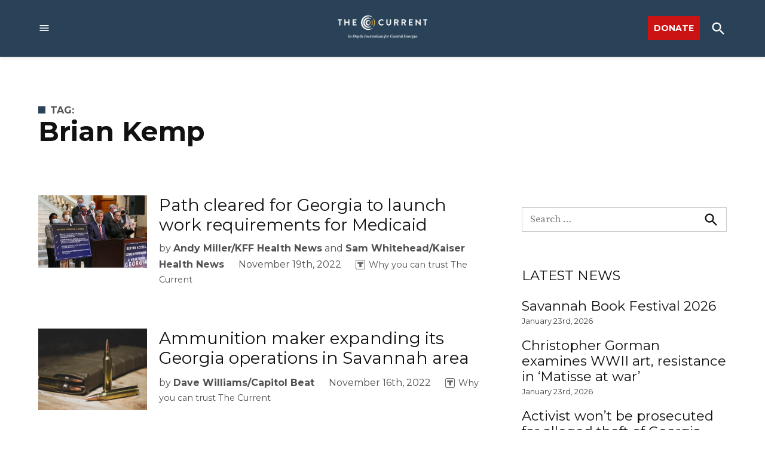

--- FILE ---
content_type: text/html; charset=UTF-8
request_url: https://thecurrentga.org/tag/brian-kemp/page/12/
body_size: 40115
content:
<!doctype html>
<html lang="en-US">
<head>
	<meta charset="UTF-8" />
	<meta name="viewport" content="width=device-width, initial-scale=1" />
	<link rel="profile" href="https://gmpg.org/xfn/11" />
	<meta name='robots' content='noindex, follow' />
<link rel='preconnect' href='https://i0.wp.com' >
<script>window._wca = window._wca || [];</script>
<!-- Jetpack Site Verification Tags -->
<meta name="facebook-domain-verification" content="b4ab28l7side6u1bedmi5caw51etu7" />

	<!-- This site is optimized with the Yoast SEO plugin v26.8 - https://yoast.com/product/yoast-seo-wordpress/ -->
	<title>Brian Kemp Archives - Page 12 of 22 - The Current</title><link rel="preload" href="https://i0.wp.com/thecurrentga.org/wp-content/uploads/2020/08/TheCurrent_logo-tagline2-light.png?fit=1713%2C649&amp;ssl=1" as="image" imagesrcset="https://i0.wp.com/thecurrentga.org/wp-content/uploads/2020/08/TheCurrent_logo-tagline2-light.png?w=1713&amp;ssl=1 1713w, https://i0.wp.com/thecurrentga.org/wp-content/uploads/2020/08/TheCurrent_logo-tagline2-light.png?resize=300%2C114&amp;ssl=1 300w, https://i0.wp.com/thecurrentga.org/wp-content/uploads/2020/08/TheCurrent_logo-tagline2-light.png?resize=1024%2C388&amp;ssl=1 1024w, https://i0.wp.com/thecurrentga.org/wp-content/uploads/2020/08/TheCurrent_logo-tagline2-light.png?resize=768%2C291&amp;ssl=1 768w, https://i0.wp.com/thecurrentga.org/wp-content/uploads/2020/08/TheCurrent_logo-tagline2-light.png?resize=1536%2C582&amp;ssl=1 1536w, https://i0.wp.com/thecurrentga.org/wp-content/uploads/2020/08/TheCurrent_logo-tagline2-light.png?resize=1200%2C455&amp;ssl=1 1200w, https://i0.wp.com/thecurrentga.org/wp-content/uploads/2020/08/TheCurrent_logo-tagline2-light.png?resize=1568%2C594&amp;ssl=1 1568w, https://i0.wp.com/thecurrentga.org/wp-content/uploads/2020/08/TheCurrent_logo-tagline2-light.png?resize=706%2C267&amp;ssl=1 706w, https://i0.wp.com/thecurrentga.org/wp-content/uploads/2020/08/TheCurrent_logo-tagline2-light.png?fit=1713%2C649&amp;ssl=1&amp;w=370 370w, https://i0.wp.com/thecurrentga.org/wp-content/uploads/2020/08/TheCurrent_logo-tagline2-light.png?fit=1713%2C649&amp;ssl=1&amp;w=400 400w" imagesizes="(max-width: 34.9rem) calc(100vw - 2rem), (max-width: 53rem) calc(8 * (100vw / 12)), (min-width: 53rem) calc(6 * (100vw / 12)), 100vw" fetchpriority="high"><link rel="preload" href="https://i0.wp.com/thecurrentga.org/wp-content/uploads/2021/01/kempwaiving-615x410-1.jpg?resize=615%2C410&amp;ssl=1" as="image" imagesrcset="https://i0.wp.com/thecurrentga.org/wp-content/uploads/2021/01/kempwaiving-615x410-1.jpg?w=615&amp;ssl=1 615w, https://i0.wp.com/thecurrentga.org/wp-content/uploads/2021/01/kempwaiving-615x410-1.jpg?resize=300%2C200&amp;ssl=1 300w, https://i0.wp.com/thecurrentga.org/wp-content/uploads/2021/01/kempwaiving-615x410-1.jpg?resize=90%2C60&amp;ssl=1 90w, https://i0.wp.com/thecurrentga.org/wp-content/uploads/2021/01/kempwaiving-615x410-1.jpg?resize=135%2C90&amp;ssl=1 135w, https://i0.wp.com/thecurrentga.org/wp-content/uploads/2021/01/kempwaiving-615x410-1.jpg?resize=615%2C410&amp;ssl=1&amp;w=370 370w, https://i0.wp.com/thecurrentga.org/wp-content/uploads/2021/01/kempwaiving-615x410-1.jpg?resize=615%2C410&amp;ssl=1&amp;w=400 400w" imagesizes="(max-width: 34.9rem) calc(100vw - 2rem), (max-width: 53rem) calc(8 * (100vw / 12)), (min-width: 53rem) calc(6 * (100vw / 12)), 100vw" fetchpriority="high"><style id="perfmatters-used-css">body:not(.wp-admin) .gb-block-notice.gb-dismissable{display:none;}.screen-reader-text{clip:rect(1px,1px,1px,1px);height:1px;overflow:hidden;position:absolute !important;width:1px;word-wrap:normal !important;}[data-type="genesis-blocks/gb-pricing-table"],.wp-block-genesis-blocks-gb-pricing-table{display:inline-block;vertical-align:top;}@media only screen and (max-width: 600px){[data-type="genesis-blocks/gb-pricing-table"],.wp-block-genesis-blocks-gb-pricing-table{margin-bottom:1.5em;}}[data-type="genesis-blocks/gb-column"],.gb-block-layout-column{display:block;vertical-align:top;min-width:0;}*[class*=gpb-fluid],.entry-content *[class*=gpb-fluid]{margin:0 0 1rem 0;line-height:1.2;font-weight:normal;}#page{overflow:initial !important;}@font-face{font-display:block;font-family:TablePress;font-style:normal;font-weight:400;src:url("[data-uri]") format("woff2"),url("https://thecurrentga.org/wp-content/plugins/tablepress/css/build/tablepress.woff") format("woff");}</style>
	<meta name="description" content="The Current, at thecurrentga.org, is a nonprofit news website with a focus on issues affecting Savannah and Coastal Georgia." />
	<meta property="og:locale" content="en_US" />
	<meta property="og:type" content="article" />
	<meta property="og:title" content="Brian Kemp Archives - Page 12 of 22 - The Current" />
	<meta property="og:description" content="The Current, at thecurrentga.org, is a nonprofit news website with a focus on issues affecting Savannah and Coastal Georgia." />
	<meta property="og:url" content="https://thecurrentga.org/tag/brian-kemp/" />
	<meta property="og:site_name" content="The Current" />
	<meta property="og:image" content="https://i0.wp.com/thecurrentga.org/wp-content/uploads/2020/09/current-twitter-cover.jpg?fit=1500%2C500&ssl=1" />
	<meta property="og:image:width" content="1500" />
	<meta property="og:image:height" content="500" />
	<meta property="og:image:type" content="image/jpeg" />
	<meta name="twitter:card" content="summary_large_image" />
	<meta name="twitter:site" content="@thecurrentga" />
	<script type="application/ld+json" class="yoast-schema-graph">{"@context":"https://schema.org","@graph":[{"@type":"CollectionPage","@id":"https://thecurrentga.org/tag/brian-kemp/","url":"https://thecurrentga.org/tag/brian-kemp/page/12/","name":"Brian Kemp Archives - Page 12 of 22 - The Current","isPartOf":{"@id":"https://thecurrentga.org/#website"},"primaryImageOfPage":{"@id":"https://thecurrentga.org/tag/brian-kemp/page/12/#primaryimage"},"image":{"@id":"https://thecurrentga.org/tag/brian-kemp/page/12/#primaryimage"},"thumbnailUrl":"https://i0.wp.com/thecurrentga.org/wp-content/uploads/2021/01/kempwaiving-615x410-1.jpg?fit=615%2C410&ssl=1","description":"The Current, at thecurrentga.org, is a nonprofit news website with a focus on issues affecting Savannah and Coastal Georgia.","breadcrumb":{"@id":"https://thecurrentga.org/tag/brian-kemp/page/12/#breadcrumb"},"inLanguage":"en-US"},{"@type":"ImageObject","inLanguage":"en-US","@id":"https://thecurrentga.org/tag/brian-kemp/page/12/#primaryimage","url":"https://i0.wp.com/thecurrentga.org/wp-content/uploads/2021/01/kempwaiving-615x410-1.jpg?fit=615%2C410&ssl=1","contentUrl":"https://i0.wp.com/thecurrentga.org/wp-content/uploads/2021/01/kempwaiving-615x410-1.jpg?fit=615%2C410&ssl=1","width":615,"height":410,"caption":"Gov. Brian Kemp announcing state waiver plan at a 2020 press conference."},{"@type":"BreadcrumbList","@id":"https://thecurrentga.org/tag/brian-kemp/page/12/#breadcrumb","itemListElement":[{"@type":"ListItem","position":1,"name":"Home","item":"https://thecurrentga.org/"},{"@type":"ListItem","position":2,"name":"Brian Kemp"}]},{"@type":"WebSite","@id":"https://thecurrentga.org/#website","url":"https://thecurrentga.org/","name":"The Current","description":"In-Depth Journalism for Coastal Georgia","publisher":{"@id":"https://thecurrentga.org/#organization"},"potentialAction":[{"@type":"SearchAction","target":{"@type":"EntryPoint","urlTemplate":"https://thecurrentga.org/?s={search_term_string}"},"query-input":{"@type":"PropertyValueSpecification","valueRequired":true,"valueName":"search_term_string"}}],"inLanguage":"en-US"},{"@type":"Organization","@id":"https://thecurrentga.org/#organization","name":"The Currrent GA","url":"https://thecurrentga.org/","logo":{"@type":"ImageObject","inLanguage":"en-US","@id":"https://thecurrentga.org/#/schema/logo/image/","url":"https://i0.wp.com/thecurrentga.org/wp-content/uploads/2020/09/TheCurrent_logo-tagline-onecolor.png?fit=1712%2C649&ssl=1","contentUrl":"https://i0.wp.com/thecurrentga.org/wp-content/uploads/2020/09/TheCurrent_logo-tagline-onecolor.png?fit=1712%2C649&ssl=1","width":1712,"height":649,"caption":"The Currrent GA"},"image":{"@id":"https://thecurrentga.org/#/schema/logo/image/"},"sameAs":["https://www.facebook.com/The-Current-GA-126902778898137","https://x.com/thecurrentga","http://instagram.com/thecurrentga","https://www.youtube.com/channel/UCzixSS1nzl2Srv0pIJuXxNw?view_as=subscriber"]}]}</script>
	<!-- / Yoast SEO plugin. -->


<link rel='dns-prefetch' href='//cdn.parsely.com' />
<link rel='dns-prefetch' href='//stats.wp.com' />
<link rel='dns-prefetch' href='//www.googletagmanager.com' />

<link rel='dns-prefetch' href='//v0.wordpress.com' />
<link rel='dns-prefetch' href='//pagead2.googlesyndication.com' />
<link rel='preconnect' href='//c0.wp.com' />
<link rel='preconnect' href='//i0.wp.com' />
<link rel="alternate" type="application/rss+xml" title="The Current &raquo; Feed" href="https://thecurrentga.org/feed/" />
<link rel="alternate" type="application/rss+xml" title="The Current &raquo; Comments Feed" href="https://thecurrentga.org/comments/feed/" />
<link rel="alternate" type="application/rss+xml" title="The Current &raquo; Brian Kemp Tag Feed" href="https://thecurrentga.org/tag/brian-kemp/feed/" />
<style id='wp-img-auto-sizes-contain-inline-css'>img:is([sizes=auto i],[sizes^="auto," i]){contain-intrinsic-size:3000px 1500px}</style>
<style id='wp-block-library-inline-css'>:root{--wp-block-synced-color:#7a00df;--wp-block-synced-color--rgb:122,0,223;--wp-bound-block-color:var(--wp-block-synced-color);--wp-editor-canvas-background:#ddd;--wp-admin-theme-color:#007cba;--wp-admin-theme-color--rgb:0,124,186;--wp-admin-theme-color-darker-10:#006ba1;--wp-admin-theme-color-darker-10--rgb:0,107,160.5;--wp-admin-theme-color-darker-20:#005a87;--wp-admin-theme-color-darker-20--rgb:0,90,135;--wp-admin-border-width-focus:2px}@media (min-resolution:192dpi){:root{--wp-admin-border-width-focus:1.5px}}.wp-element-button{cursor:pointer}:root .has-very-light-gray-background-color{background-color:#eee}:root .has-very-dark-gray-background-color{background-color:#313131}:root .has-very-light-gray-color{color:#eee}:root .has-very-dark-gray-color{color:#313131}:root .has-vivid-green-cyan-to-vivid-cyan-blue-gradient-background{background:linear-gradient(135deg,#00d084,#0693e3)}:root .has-purple-crush-gradient-background{background:linear-gradient(135deg,#34e2e4,#4721fb 50%,#ab1dfe)}:root .has-hazy-dawn-gradient-background{background:linear-gradient(135deg,#faaca8,#dad0ec)}:root .has-subdued-olive-gradient-background{background:linear-gradient(135deg,#fafae1,#67a671)}:root .has-atomic-cream-gradient-background{background:linear-gradient(135deg,#fdd79a,#004a59)}:root .has-nightshade-gradient-background{background:linear-gradient(135deg,#330968,#31cdcf)}:root .has-midnight-gradient-background{background:linear-gradient(135deg,#020381,#2874fc)}:root{--wp--preset--font-size--normal:16px;--wp--preset--font-size--huge:42px}.has-regular-font-size{font-size:1em}.has-larger-font-size{font-size:2.625em}.has-normal-font-size{font-size:var(--wp--preset--font-size--normal)}.has-huge-font-size{font-size:var(--wp--preset--font-size--huge)}.has-text-align-center{text-align:center}.has-text-align-left{text-align:left}.has-text-align-right{text-align:right}.has-fit-text{white-space:nowrap!important}#end-resizable-editor-section{display:none}.aligncenter{clear:both}.items-justified-left{justify-content:flex-start}.items-justified-center{justify-content:center}.items-justified-right{justify-content:flex-end}.items-justified-space-between{justify-content:space-between}.screen-reader-text{border:0;clip-path:inset(50%);height:1px;margin:-1px;overflow:hidden;padding:0;position:absolute;width:1px;word-wrap:normal!important}.screen-reader-text:focus{background-color:#ddd;clip-path:none;color:#444;display:block;font-size:1em;height:auto;left:5px;line-height:normal;padding:15px 23px 14px;text-decoration:none;top:5px;width:auto;z-index:100000}html :where(.has-border-color){border-style:solid}html :where([style*=border-top-color]){border-top-style:solid}html :where([style*=border-right-color]){border-right-style:solid}html :where([style*=border-bottom-color]){border-bottom-style:solid}html :where([style*=border-left-color]){border-left-style:solid}html :where([style*=border-width]){border-style:solid}html :where([style*=border-top-width]){border-top-style:solid}html :where([style*=border-right-width]){border-right-style:solid}html :where([style*=border-bottom-width]){border-bottom-style:solid}html :where([style*=border-left-width]){border-left-style:solid}html :where(img[class*=wp-image-]){height:auto;max-width:100%}:where(figure){margin:0 0 1em}html :where(.is-position-sticky){--wp-admin--admin-bar--position-offset:var(--wp-admin--admin-bar--height,0px)}@media screen and (max-width:600px){html :where(.is-position-sticky){--wp-admin--admin-bar--position-offset:0px}}</style><style id='wp-block-button-inline-css'>.wp-block-button__link{align-content:center;box-sizing:border-box;cursor:pointer;display:inline-block;height:100%;text-align:center;word-break:break-word}.wp-block-button__link.aligncenter{text-align:center}.wp-block-button__link.alignright{text-align:right}:where(.wp-block-button__link){border-radius:9999px;box-shadow:none;padding:calc(.667em + 2px) calc(1.333em + 2px);text-decoration:none}.wp-block-button[style*=text-decoration] .wp-block-button__link{text-decoration:inherit}.wp-block-buttons>.wp-block-button.has-custom-width{max-width:none}.wp-block-buttons>.wp-block-button.has-custom-width .wp-block-button__link{width:100%}.wp-block-buttons>.wp-block-button.has-custom-font-size .wp-block-button__link{font-size:inherit}.wp-block-buttons>.wp-block-button.wp-block-button__width-25{width:calc(25% - var(--wp--style--block-gap,.5em)*.75)}.wp-block-buttons>.wp-block-button.wp-block-button__width-50{width:calc(50% - var(--wp--style--block-gap,.5em)*.5)}.wp-block-buttons>.wp-block-button.wp-block-button__width-75{width:calc(75% - var(--wp--style--block-gap,.5em)*.25)}.wp-block-buttons>.wp-block-button.wp-block-button__width-100{flex-basis:100%;width:100%}.wp-block-buttons.is-vertical>.wp-block-button.wp-block-button__width-25{width:25%}.wp-block-buttons.is-vertical>.wp-block-button.wp-block-button__width-50{width:50%}.wp-block-buttons.is-vertical>.wp-block-button.wp-block-button__width-75{width:75%}.wp-block-button.is-style-squared,.wp-block-button__link.wp-block-button.is-style-squared{border-radius:0}.wp-block-button.no-border-radius,.wp-block-button__link.no-border-radius{border-radius:0!important}:root :where(.wp-block-button .wp-block-button__link.is-style-outline),:root :where(.wp-block-button.is-style-outline>.wp-block-button__link){border:2px solid;padding:.667em 1.333em}:root :where(.wp-block-button .wp-block-button__link.is-style-outline:not(.has-text-color)),:root :where(.wp-block-button.is-style-outline>.wp-block-button__link:not(.has-text-color)){color:currentColor}:root :where(.wp-block-button .wp-block-button__link.is-style-outline:not(.has-background)),:root :where(.wp-block-button.is-style-outline>.wp-block-button__link:not(.has-background)){background-color:initial;background-image:none}</style>
<style id='wp-block-heading-inline-css'>h1:where(.wp-block-heading).has-background,h2:where(.wp-block-heading).has-background,h3:where(.wp-block-heading).has-background,h4:where(.wp-block-heading).has-background,h5:where(.wp-block-heading).has-background,h6:where(.wp-block-heading).has-background{padding:1.25em 2.375em}h1.has-text-align-left[style*=writing-mode]:where([style*=vertical-lr]),h1.has-text-align-right[style*=writing-mode]:where([style*=vertical-rl]),h2.has-text-align-left[style*=writing-mode]:where([style*=vertical-lr]),h2.has-text-align-right[style*=writing-mode]:where([style*=vertical-rl]),h3.has-text-align-left[style*=writing-mode]:where([style*=vertical-lr]),h3.has-text-align-right[style*=writing-mode]:where([style*=vertical-rl]),h4.has-text-align-left[style*=writing-mode]:where([style*=vertical-lr]),h4.has-text-align-right[style*=writing-mode]:where([style*=vertical-rl]),h5.has-text-align-left[style*=writing-mode]:where([style*=vertical-lr]),h5.has-text-align-right[style*=writing-mode]:where([style*=vertical-rl]),h6.has-text-align-left[style*=writing-mode]:where([style*=vertical-lr]),h6.has-text-align-right[style*=writing-mode]:where([style*=vertical-rl]){rotate:180deg}</style>
<style id='wp-block-buttons-inline-css'>.wp-block-buttons{box-sizing:border-box}.wp-block-buttons.is-vertical{flex-direction:column}.wp-block-buttons.is-vertical>.wp-block-button:last-child{margin-bottom:0}.wp-block-buttons>.wp-block-button{display:inline-block;margin:0}.wp-block-buttons.is-content-justification-left{justify-content:flex-start}.wp-block-buttons.is-content-justification-left.is-vertical{align-items:flex-start}.wp-block-buttons.is-content-justification-center{justify-content:center}.wp-block-buttons.is-content-justification-center.is-vertical{align-items:center}.wp-block-buttons.is-content-justification-right{justify-content:flex-end}.wp-block-buttons.is-content-justification-right.is-vertical{align-items:flex-end}.wp-block-buttons.is-content-justification-space-between{justify-content:space-between}.wp-block-buttons.aligncenter{text-align:center}.wp-block-buttons:not(.is-content-justification-space-between,.is-content-justification-right,.is-content-justification-left,.is-content-justification-center) .wp-block-button.aligncenter{margin-left:auto;margin-right:auto;width:100%}.wp-block-buttons[style*=text-decoration] .wp-block-button,.wp-block-buttons[style*=text-decoration] .wp-block-button__link{text-decoration:inherit}.wp-block-buttons.has-custom-font-size .wp-block-button__link{font-size:inherit}.wp-block-buttons .wp-block-button__link{width:100%}.wp-block-button.aligncenter{text-align:center}</style>
<style id='wp-block-paragraph-inline-css'>.is-small-text{font-size:.875em}.is-regular-text{font-size:1em}.is-large-text{font-size:2.25em}.is-larger-text{font-size:3em}.has-drop-cap:not(:focus):first-letter{float:left;font-size:8.4em;font-style:normal;font-weight:100;line-height:.68;margin:.05em .1em 0 0;text-transform:uppercase}body.rtl .has-drop-cap:not(:focus):first-letter{float:none;margin-left:.1em}p.has-drop-cap.has-background{overflow:hidden}:root :where(p.has-background){padding:1.25em 2.375em}:where(p.has-text-color:not(.has-link-color)) a{color:inherit}p.has-text-align-left[style*="writing-mode:vertical-lr"],p.has-text-align-right[style*="writing-mode:vertical-rl"]{rotate:180deg}</style>
<style id='global-styles-inline-css'>:root{--wp--preset--aspect-ratio--square: 1;--wp--preset--aspect-ratio--4-3: 4/3;--wp--preset--aspect-ratio--3-4: 3/4;--wp--preset--aspect-ratio--3-2: 3/2;--wp--preset--aspect-ratio--2-3: 2/3;--wp--preset--aspect-ratio--16-9: 16/9;--wp--preset--aspect-ratio--9-16: 9/16;--wp--preset--color--black: #000000;--wp--preset--color--cyan-bluish-gray: #abb8c3;--wp--preset--color--white: #FFFFFF;--wp--preset--color--pale-pink: #f78da7;--wp--preset--color--vivid-red: #cf2e2e;--wp--preset--color--luminous-vivid-orange: #ff6900;--wp--preset--color--luminous-vivid-amber: #fcb900;--wp--preset--color--light-green-cyan: #7bdcb5;--wp--preset--color--vivid-green-cyan: #00d084;--wp--preset--color--pale-cyan-blue: #8ed1fc;--wp--preset--color--vivid-cyan-blue: #0693e3;--wp--preset--color--vivid-purple: #9b51e0;--wp--preset--color--primary: #294257;--wp--preset--color--primary-variation: #011a2f;--wp--preset--color--secondary: #ebb245;--wp--preset--color--secondary-variation: #c38a1d;--wp--preset--color--dark-gray: #111111;--wp--preset--color--medium-gray: #767676;--wp--preset--color--light-gray: #EEEEEE;--wp--preset--gradient--vivid-cyan-blue-to-vivid-purple: linear-gradient(135deg,rgb(6,147,227) 0%,rgb(155,81,224) 100%);--wp--preset--gradient--light-green-cyan-to-vivid-green-cyan: linear-gradient(135deg,rgb(122,220,180) 0%,rgb(0,208,130) 100%);--wp--preset--gradient--luminous-vivid-amber-to-luminous-vivid-orange: linear-gradient(135deg,rgb(252,185,0) 0%,rgb(255,105,0) 100%);--wp--preset--gradient--luminous-vivid-orange-to-vivid-red: linear-gradient(135deg,rgb(255,105,0) 0%,rgb(207,46,46) 100%);--wp--preset--gradient--very-light-gray-to-cyan-bluish-gray: linear-gradient(135deg,rgb(238,238,238) 0%,rgb(169,184,195) 100%);--wp--preset--gradient--cool-to-warm-spectrum: linear-gradient(135deg,rgb(74,234,220) 0%,rgb(151,120,209) 20%,rgb(207,42,186) 40%,rgb(238,44,130) 60%,rgb(251,105,98) 80%,rgb(254,248,76) 100%);--wp--preset--gradient--blush-light-purple: linear-gradient(135deg,rgb(255,206,236) 0%,rgb(152,150,240) 100%);--wp--preset--gradient--blush-bordeaux: linear-gradient(135deg,rgb(254,205,165) 0%,rgb(254,45,45) 50%,rgb(107,0,62) 100%);--wp--preset--gradient--luminous-dusk: linear-gradient(135deg,rgb(255,203,112) 0%,rgb(199,81,192) 50%,rgb(65,88,208) 100%);--wp--preset--gradient--pale-ocean: linear-gradient(135deg,rgb(255,245,203) 0%,rgb(182,227,212) 50%,rgb(51,167,181) 100%);--wp--preset--gradient--electric-grass: linear-gradient(135deg,rgb(202,248,128) 0%,rgb(113,206,126) 100%);--wp--preset--gradient--midnight: linear-gradient(135deg,rgb(2,3,129) 0%,rgb(40,116,252) 100%);--wp--preset--gradient--grad-1: linear-gradient( 135deg,rgb( 41,66,87) 0%,rgb( 1,26,47) 100% );--wp--preset--gradient--grad-2: linear-gradient( 135deg,rgb( 235,178,69) 0%,rgb( 195,138,29) 100% );--wp--preset--gradient--grad-3: linear-gradient( 135deg,rgb( 17,17,17 ) 0%,rgb( 85,85,85 ) 100% );--wp--preset--gradient--grad-4: linear-gradient( 135deg,rgb( 68,68,68 ) 0%,rgb( 136,136,136 ) 100% );--wp--preset--gradient--grad-5: linear-gradient( 135deg,rgb( 119,119,119 ) 0%,rgb( 221,221,221 ) 100% );--wp--preset--gradient--grad-6: linear-gradient( 135deg,rgb( 221,221,221 ) 0%,rgb( 255,255,255 ) 100% );--wp--preset--font-size--small: 16px;--wp--preset--font-size--medium: 20px;--wp--preset--font-size--large: 36px;--wp--preset--font-size--x-large: 42px;--wp--preset--font-size--normal: 20px;--wp--preset--font-size--huge: 44px;--wp--preset--spacing--20: 0.44rem;--wp--preset--spacing--30: 0.67rem;--wp--preset--spacing--40: 1rem;--wp--preset--spacing--50: 1.5rem;--wp--preset--spacing--60: 2.25rem;--wp--preset--spacing--70: 3.38rem;--wp--preset--spacing--80: 5.06rem;--wp--preset--shadow--natural: 6px 6px 9px rgba(0,0,0,0.2);--wp--preset--shadow--deep: 12px 12px 50px rgba(0,0,0,0.4);--wp--preset--shadow--sharp: 6px 6px 0px rgba(0,0,0,0.2);--wp--preset--shadow--outlined: 6px 6px 0px -3px rgb(255,255,255),6px 6px rgb(0,0,0);--wp--preset--shadow--crisp: 6px 6px 0px rgb(0,0,0);}:where(.is-layout-flex){gap: 0.5em;}:where(.is-layout-grid){gap: 0.5em;}body .is-layout-flex{display: flex;}.is-layout-flex{flex-wrap: wrap;align-items: center;}.is-layout-flex > :is(*,div){margin: 0;}body .is-layout-grid{display: grid;}.is-layout-grid > :is(*,div){margin: 0;}:where(.wp-block-columns.is-layout-flex){gap: 2em;}:where(.wp-block-columns.is-layout-grid){gap: 2em;}:where(.wp-block-post-template.is-layout-flex){gap: 1.25em;}:where(.wp-block-post-template.is-layout-grid){gap: 1.25em;}.has-black-color{color: var(--wp--preset--color--black) !important;}.has-cyan-bluish-gray-color{color: var(--wp--preset--color--cyan-bluish-gray) !important;}.has-white-color{color: var(--wp--preset--color--white) !important;}.has-pale-pink-color{color: var(--wp--preset--color--pale-pink) !important;}.has-vivid-red-color{color: var(--wp--preset--color--vivid-red) !important;}.has-luminous-vivid-orange-color{color: var(--wp--preset--color--luminous-vivid-orange) !important;}.has-luminous-vivid-amber-color{color: var(--wp--preset--color--luminous-vivid-amber) !important;}.has-light-green-cyan-color{color: var(--wp--preset--color--light-green-cyan) !important;}.has-vivid-green-cyan-color{color: var(--wp--preset--color--vivid-green-cyan) !important;}.has-pale-cyan-blue-color{color: var(--wp--preset--color--pale-cyan-blue) !important;}.has-vivid-cyan-blue-color{color: var(--wp--preset--color--vivid-cyan-blue) !important;}.has-vivid-purple-color{color: var(--wp--preset--color--vivid-purple) !important;}.has-black-background-color{background-color: var(--wp--preset--color--black) !important;}.has-cyan-bluish-gray-background-color{background-color: var(--wp--preset--color--cyan-bluish-gray) !important;}.has-white-background-color{background-color: var(--wp--preset--color--white) !important;}.has-pale-pink-background-color{background-color: var(--wp--preset--color--pale-pink) !important;}.has-vivid-red-background-color{background-color: var(--wp--preset--color--vivid-red) !important;}.has-luminous-vivid-orange-background-color{background-color: var(--wp--preset--color--luminous-vivid-orange) !important;}.has-luminous-vivid-amber-background-color{background-color: var(--wp--preset--color--luminous-vivid-amber) !important;}.has-light-green-cyan-background-color{background-color: var(--wp--preset--color--light-green-cyan) !important;}.has-vivid-green-cyan-background-color{background-color: var(--wp--preset--color--vivid-green-cyan) !important;}.has-pale-cyan-blue-background-color{background-color: var(--wp--preset--color--pale-cyan-blue) !important;}.has-vivid-cyan-blue-background-color{background-color: var(--wp--preset--color--vivid-cyan-blue) !important;}.has-vivid-purple-background-color{background-color: var(--wp--preset--color--vivid-purple) !important;}.has-black-border-color{border-color: var(--wp--preset--color--black) !important;}.has-cyan-bluish-gray-border-color{border-color: var(--wp--preset--color--cyan-bluish-gray) !important;}.has-white-border-color{border-color: var(--wp--preset--color--white) !important;}.has-pale-pink-border-color{border-color: var(--wp--preset--color--pale-pink) !important;}.has-vivid-red-border-color{border-color: var(--wp--preset--color--vivid-red) !important;}.has-luminous-vivid-orange-border-color{border-color: var(--wp--preset--color--luminous-vivid-orange) !important;}.has-luminous-vivid-amber-border-color{border-color: var(--wp--preset--color--luminous-vivid-amber) !important;}.has-light-green-cyan-border-color{border-color: var(--wp--preset--color--light-green-cyan) !important;}.has-vivid-green-cyan-border-color{border-color: var(--wp--preset--color--vivid-green-cyan) !important;}.has-pale-cyan-blue-border-color{border-color: var(--wp--preset--color--pale-cyan-blue) !important;}.has-vivid-cyan-blue-border-color{border-color: var(--wp--preset--color--vivid-cyan-blue) !important;}.has-vivid-purple-border-color{border-color: var(--wp--preset--color--vivid-purple) !important;}.has-vivid-cyan-blue-to-vivid-purple-gradient-background{background: var(--wp--preset--gradient--vivid-cyan-blue-to-vivid-purple) !important;}.has-light-green-cyan-to-vivid-green-cyan-gradient-background{background: var(--wp--preset--gradient--light-green-cyan-to-vivid-green-cyan) !important;}.has-luminous-vivid-amber-to-luminous-vivid-orange-gradient-background{background: var(--wp--preset--gradient--luminous-vivid-amber-to-luminous-vivid-orange) !important;}.has-luminous-vivid-orange-to-vivid-red-gradient-background{background: var(--wp--preset--gradient--luminous-vivid-orange-to-vivid-red) !important;}.has-very-light-gray-to-cyan-bluish-gray-gradient-background{background: var(--wp--preset--gradient--very-light-gray-to-cyan-bluish-gray) !important;}.has-cool-to-warm-spectrum-gradient-background{background: var(--wp--preset--gradient--cool-to-warm-spectrum) !important;}.has-blush-light-purple-gradient-background{background: var(--wp--preset--gradient--blush-light-purple) !important;}.has-blush-bordeaux-gradient-background{background: var(--wp--preset--gradient--blush-bordeaux) !important;}.has-luminous-dusk-gradient-background{background: var(--wp--preset--gradient--luminous-dusk) !important;}.has-pale-ocean-gradient-background{background: var(--wp--preset--gradient--pale-ocean) !important;}.has-electric-grass-gradient-background{background: var(--wp--preset--gradient--electric-grass) !important;}.has-midnight-gradient-background{background: var(--wp--preset--gradient--midnight) !important;}.has-small-font-size{font-size: var(--wp--preset--font-size--small) !important;}.has-medium-font-size{font-size: var(--wp--preset--font-size--medium) !important;}.has-large-font-size{font-size: var(--wp--preset--font-size--large) !important;}.has-x-large-font-size{font-size: var(--wp--preset--font-size--x-large) !important;}</style>

<style id='classic-theme-styles-inline-css'>.wp-block-button__link{color:#fff;background-color:#32373c;border-radius:9999px;box-shadow:none;text-decoration:none;padding:calc(.667em + 2px) calc(1.333em + 2px);font-size:1.125em}.wp-block-file__button{background:#32373c;color:#fff;text-decoration:none}</style>
<link rel="stylesheet" id="govpack-block-styles-css" media="screen" data-pmdelayedstyle="https://thecurrentga.org/wp-content/plugins/govpack/dist/frontend.css?ver=1">
<link rel="stylesheet" id="newspack-ads-media-kit-frontend-css" media="all" data-pmdelayedstyle="https://thecurrentga.org/wp-content/plugins/newspack-ads/dist/media-kit-frontend.css?ver=1768843529">
<link rel='stylesheet' id='newspack-blocks-block-styles-stylesheet-css' href='https://thecurrentga.org/wp-content/plugins/newspack-blocks/dist/block_styles.css?ver=4.23.0' media='all' />
<link rel="stylesheet" id="electionkit-css" media="all" data-pmdelayedstyle="https://thecurrentga.org/wp-content/plugins/newspack-electionkit/dist/electionkit.css?ver=1.0.0">
<link rel="stylesheet" id="foundation-events-styles-css" media="all" data-pmdelayedstyle="https://thecurrentga.org/wp-content/plugins/newspack-manager/includes/foundation/events/styles.css?ver=1768843557">
<link rel="stylesheet" id="foundation-locations-styles-css" media="all" data-pmdelayedstyle="https://thecurrentga.org/wp-content/plugins/newspack-manager/includes/foundation/locations/styles.css?ver=1768843557">
<link rel="stylesheet" id="foundation-movies-styles-css" media="all" data-pmdelayedstyle="https://thecurrentga.org/wp-content/plugins/newspack-manager/includes/foundation/movies/styles.css?ver=1768843557">
<link rel='stylesheet' id='newspack-newsletters-subscriptions-css' href='https://thecurrentga.org/wp-content/plugins/newspack-newsletters/includes/../dist/subscriptions.css?ver=1768843526' media='all' />
<link rel='stylesheet' id='wp-components-css' href='https://c0.wp.com/c/6.9/wp-includes/css/dist/components/style.min.css' media='all' />
<link rel='stylesheet' id='newspack-commons-css' href='https://thecurrentga.org/wp-content/plugins/newspack-plugin/dist/commons.css?ver=6.29.2' media='all' />
<link rel='stylesheet' id='newspack-reader-auth-css' href='https://thecurrentga.org/wp-content/plugins/newspack-plugin/dist/reader-auth.css?ver=6.29.2' media='all' />
<link rel='stylesheet' id='newspack-recaptcha-css' href='https://thecurrentga.org/wp-content/plugins/newspack-plugin/dist/other-scripts/recaptcha.css?ver=6.29.2' media='all' />
<link rel='stylesheet' id='newspack-reader-registration-block-css' href='https://thecurrentga.org/wp-content/plugins/newspack-plugin/dist/reader-registration-block.css?ver=6.29.2' media='all' />
<link rel='stylesheet' id='newspack-corrections-single-css' href='https://thecurrentga.org/wp-content/plugins/newspack-plugin/dist/other-scripts/corrections.css?ver=6.29.2' media='all' />
<link rel='stylesheet' id='newspack-content_gate-block-patterns-css' href='https://thecurrentga.org/wp-content/plugins/newspack-plugin/dist/content-gate-block-patterns.css?ver=6.29.2' media='all' />
<link rel='stylesheet' id='newspack-ui-css' href='https://thecurrentga.org/wp-content/plugins/newspack-plugin/dist/newspack-ui.css?ver=6.29.2' media='all' />
<link rel='stylesheet' id='newspack-popups-view-css' href='https://thecurrentga.org/wp-content/plugins/newspack-popups/includes/../dist/view.css?ver=1768843498' media='all' />
<link rel='stylesheet' id='newspack-style-css' href='https://thecurrentga.org/wp-content/themes/newspack-scott/style.css?ver=2.17.0' media='all' />
<link rel='stylesheet' id='newspack-print-style-css' href='https://thecurrentga.org/wp-content/themes/newspack-theme/styles/print.css?ver=2.17.0' media='print' />
<link rel='stylesheet' id='newspack-font-import-css' href='https://thecurrentga.org/wp-content/cache/perfmatters/thecurrentga.org/fonts/4cddb1629ffb.google-fonts.min.css' media='all' />
<link rel='stylesheet' id='newspack-trust-indicators-style-css' href='https://thecurrentga.org/wp-content/themes/newspack-theme/styles/trust-indicators.css?ver=2.17.0' media='all' />
<link rel='stylesheet' id='newspack-sponsors-style-css' href='https://thecurrentga.org/wp-content/themes/newspack-theme/styles/newspack-sponsors.css?ver=2.17.0' media='all' />
<link rel="stylesheet" id="tablepress-default-css" media="all" data-pmdelayedstyle="https://thecurrentga.org/wp-content/plugins/tablepress/css/build/default.css?ver=3.2.6">
<link rel="stylesheet" id="woocommerce-nyp-css" media="all" data-pmdelayedstyle="https://thecurrentga.org/wp-content/plugins/woocommerce-name-your-price/assets/css/frontend/name-your-price.min.css?ver=3.7.0">
<link rel='stylesheet' id='sharedaddy-css' href='https://thecurrentga.org/wp-content/plugins/jetpack/modules/sharedaddy/sharing.css?ver=15.5-a.3' media='all' />
<link rel='stylesheet' id='social-logos-css' href='https://thecurrentga.org/wp-content/plugins/jetpack/_inc/social-logos/social-logos.min.css?ver=15.5-a.3' media='all' />
<script src="https://c0.wp.com/c/6.9/wp-includes/js/jquery/jquery.min.js" id="jquery-core-js"></script>
<script src="https://c0.wp.com/c/6.9/wp-includes/js/jquery/jquery-migrate.min.js" id="jquery-migrate-js"></script>
<script src="https://www.google.com/recaptcha/api.js?render=6LdmRTUiAAAAAAnRd5tAepPPbpIqHVPorytRupY5" id="newspack-recaptcha-api-js" type="pmdelayedscript" data-cfasync="false" data-no-optimize="1" data-no-defer="1" data-no-minify="1"></script>
<script src="https://stats.wp.com/s-202604.js" id="woocommerce-analytics-js" defer data-wp-strategy="defer" type="pmdelayedscript" data-cfasync="false" data-no-optimize="1" data-no-defer="1" data-no-minify="1"></script>

<!-- Google tag (gtag.js) snippet added by Site Kit -->
<!-- Google Analytics snippet added by Site Kit -->
<script src="https://www.googletagmanager.com/gtag/js?id=G-L05EDNCRHK" id="google_gtagjs-js" async type="pmdelayedscript" data-cfasync="false" data-no-optimize="1" data-no-defer="1" data-no-minify="1"></script>
<script id="google_gtagjs-js-after" type="pmdelayedscript" data-cfasync="false" data-no-optimize="1" data-no-defer="1" data-no-minify="1">
window.dataLayer = window.dataLayer || [];function gtag(){dataLayer.push(arguments);}
gtag("set","linker",{"domains":["thecurrentga.org"]});
gtag("js", new Date());
gtag("set", "developer_id.dZTNiMT", true);
gtag("config", "G-L05EDNCRHK", {"logged_in":"no","is_reader":"no","is_newsletter_subscriber":"no","is_donor":"no","is_subscriber":"no","transport_type":"beacon"});
//# sourceURL=google_gtagjs-js-after
</script>
<link rel="https://api.w.org/" href="https://thecurrentga.org/wp-json/" /><link rel="alternate" title="JSON" type="application/json" href="https://thecurrentga.org/wp-json/wp/v2/tags/1501" /><link rel="EditURI" type="application/rsd+xml" title="RSD" href="https://thecurrentga.org/xmlrpc.php?rsd" />

		<!-- Custom Logo: hide header text -->
		<style id="custom-logo-css">.site-title{position: absolute;clip-path: inset(50%);}</style>
		<meta name="generator" content="Site Kit by Google 1.170.0" />			<script data-amp-plus-allowed>
				if ('serviceWorker' in navigator && navigator.serviceWorker.controller) {
					navigator.serviceWorker.controller.postMessage('newspack-reset-request-count');
					navigator.serviceWorker.controller.postMessage('newspack-nonce-e21a614d3e');
					navigator.serviceWorker.controller.postMessage('newspack-version-1');
				}
			</script>
				<link rel="manifest" href="https://thecurrentga.org/wp-json/wp/v2/web-app-manifest">
					<meta name="theme-color" content="#fff">
								<meta name="apple-mobile-web-app-capable" content="yes">
				<meta name="mobile-web-app-capable" content="yes">

				<link rel="apple-touch-startup-image" href="https://i0.wp.com/thecurrentga.org/wp-content/uploads/2020/07/cropped-TheCurrent_site-icon.png?fit=192%2C192&#038;ssl=1">

				<meta name="apple-mobile-web-app-title" content="The Current">
		<meta name="application-name" content="The Current">
			<style>img#wpstats{display:none}</style>
		<script type="application/ld+json" class="wp-parsely-metadata">{"@context":"https:\/\/schema.org","@type":"WebPage","headline":"Tagged - Brian Kemp","url":"http:\/\/thecurrentga.org\/tag\/brian-kemp\/page\/12\/"}</script>
	<style type="text/css" id="custom-theme-colors-scott">.mobile-sidebar .article-section-title::before,.mobile-sidebar .accent-header::before{background-color: #0b2439;}.h-sb .middle-header-contain{background-color: #294257;}.h-sb .top-header-contain{background-color: #1f384d;border-bottom-color: #1a3348;}.h-sb .site-header,.h-sb .site-title,.h-sb .site-title a:link,.h-sb .site-title a:visited,.h-sb .site-description,.h-sb.h-sh .nav1 .main-menu > li,.h-sb.h-sh .nav1 ul.main-menu > li > a,.h-sb.h-sh .nav1 ul.main-menu > li > a:hover,.h-sb .top-header-contain,.h-sb .middle-header-contain{color: white;}</style>
	
	<style type="text/css" id="custom-theme-fonts-scott">.accent-header:not(.widget-title),.article-section-title,.page-title,#secondary .widget-title,.author-bio .accent-header span,#colophon .widget-title,#colophon .widgettitle,#secondary .widgettitle{text-transform: uppercase;}</style>


	<style type="text/css" id="custom-theme-colors">:root{--newspack-theme-color-primary: #294257;--newspack-theme-color-primary-variation: #0b2439;--newspack-theme-color-secondary: #ebb245 !important;--newspack-theme-color-secondary-variation: #c38a1d;--newspack-theme-color-primary-darken-5: #243d52;--newspack-theme-color-primary-darken-10: #1f384d;--newspack-theme-color-primary-against-white: #294257;--newspack-theme-color-secondary-against-white: dimgray;--newspack-theme-color-primary-variation-against-white: #0b2439;--newspack-theme-color-secondary-variation-against-white: dimgray;--newspack-theme-color-against-primary: white;--newspack-theme-color-against-secondary: black;}input[type="checkbox"]::before{background-image: url("data:image/svg+xml,%3Csvg xmlns='http://www.w3.org/2000/svg' viewBox='0 0 24 24' width='24' height='24'%3E%3Cpath d='M16.7 7.1l-6.3 8.5-3.3-2.5-.9 1.2 4.5 3.4L17.9 8z' fill='black'%3E%3C/path%3E%3C/svg%3E");}.mobile-sidebar{background: #294257;}.mobile-sidebar,.mobile-sidebar button:hover,.mobile-sidebar a,.mobile-sidebar a:visited,.mobile-sidebar .nav1 .sub-menu > li > a,.mobile-sidebar .nav1 ul.main-menu > li > a,.mobile-sidebar .nav3 a{color: white;}.button.mb-cta,.button.mb-cta:not(:hover):visited,.tribe_community_edit .button.mb-cta{background-color: #cb1313;color: white;}</style>
		<style type="text/css" id="newspack-theme-colors-variables">:root{--newspack-primary-color: #294257;--newspack-secondary-color: #ebb245;--newspack-cta-color: #cb1313;--newspack-header-color: #294257;--newspack-primary-menu-color:;--newspack-primary-contrast-color: white;--newspack-secondary-contrast-color: black;--newspack-cta-contrast-color: white;--newspack-header-contrast-color: white;--newspack-primary-menu-contrast-color: white;}</style>
	
	<style type="text/css" id="custom-theme-fonts">:root{--newspack-theme-font-heading: "Montserrat","Georgia","serif";}:root{--newspack-theme-font-body: "Source Serif Pro","Georgia","serif";}.tags-links span:first-child,.cat-links,.page-title,.highlight-menu .menu-label{text-transform: uppercase;}</style>

		<style>.sponsor-label .flag,amp-script .sponsor-label .flag{background: #FED850;color: black;}</style>
		<noscript><style>.woocommerce-product-gallery{opacity: 1 !important;}</style></noscript>
	
<!-- Google AdSense meta tags added by Site Kit -->
<meta name="google-adsense-platform-account" content="ca-host-pub-2644536267352236">
<meta name="google-adsense-platform-domain" content="sitekit.withgoogle.com">
<!-- End Google AdSense meta tags added by Site Kit -->
      <meta name="onesignal" content="wordpress-plugin"/>
            <script>

      window.OneSignalDeferred = window.OneSignalDeferred || [];

      OneSignalDeferred.push(function(OneSignal) {
        var oneSignal_options = {};
        window._oneSignalInitOptions = oneSignal_options;

        oneSignal_options['serviceWorkerParam'] = { scope: '/wp-content/plugins/onesignal-free-web-push-notifications/sdk_files/push/onesignal/' };
oneSignal_options['serviceWorkerPath'] = 'OneSignalSDKWorker.js';

        OneSignal.Notifications.setDefaultUrl("https://thecurrentga.org");

        oneSignal_options['wordpress'] = true;
oneSignal_options['appId'] = 'b8312b3c-73ae-48f6-b979-e35a635bf5d5';
oneSignal_options['allowLocalhostAsSecureOrigin'] = true;
oneSignal_options['welcomeNotification'] = { };
oneSignal_options['welcomeNotification']['title'] = "";
oneSignal_options['welcomeNotification']['message'] = "";
oneSignal_options['path'] = "https://thecurrentga.org/wp-content/plugins/onesignal-free-web-push-notifications/sdk_files/";
oneSignal_options['persistNotification'] = false;
oneSignal_options['promptOptions'] = { };
oneSignal_options['promptOptions']['actionMessage'] = "The Current GA would like to notify you when we post a new story. You can unsubscribe at any time.";
oneSignal_options['notifyButton'] = { };
oneSignal_options['notifyButton']['enable'] = true;
oneSignal_options['notifyButton']['position'] = 'bottom-right';
oneSignal_options['notifyButton']['theme'] = 'default';
oneSignal_options['notifyButton']['size'] = 'medium';
oneSignal_options['notifyButton']['displayPredicate'] = function() {
              return !OneSignal.User.PushSubscription.optedIn;
            };
oneSignal_options['notifyButton']['showCredit'] = false;
oneSignal_options['notifyButton']['text'] = {};
oneSignal_options['notifyButton']['text']['tip.state.unsubscribed'] = 'Subscribe to notifications from The Current.';
oneSignal_options['notifyButton']['text']['tip.state.subscribed'] = 'You&#039;re subscribed to notifications.';
oneSignal_options['notifyButton']['text']['tip.state.blocked'] = 'You&#039;ve blocked notifications from The Current.';
oneSignal_options['notifyButton']['text']['message.action.subscribed'] = 'Thanks for subscribing.';
oneSignal_options['notifyButton']['text']['message.action.resubscribed'] = 'You&#039;re subscribed to notifications.';
oneSignal_options['notifyButton']['text']['message.action.unsubscribed'] = 'You won&#039;t receive notifications again.';
oneSignal_options['notifyButton']['colors'] = {};
oneSignal_options['notifyButton']['colors']['circle.background'] = '#EBB245';
oneSignal_options['notifyButton']['colors']['pulse.color'] = '#EBB245';
oneSignal_options['notifyButton']['colors']['dialog.button.background'] = '#EBB245';
              OneSignal.init(window._oneSignalInitOptions);
              OneSignal.Slidedown.promptPush()      });

      function documentInitOneSignal() {
        var oneSignal_elements = document.getElementsByClassName("OneSignal-prompt");

        var oneSignalLinkClickHandler = function(event) { OneSignal.Notifications.requestPermission(); event.preventDefault(); };        for(var i = 0; i < oneSignal_elements.length; i++)
          oneSignal_elements[i].addEventListener('click', oneSignalLinkClickHandler, false);
      }

      if (document.readyState === 'complete') {
           documentInitOneSignal();
      }
      else {
           window.addEventListener("load", function(event){
               documentInitOneSignal();
          });
      }
    </script>

<!-- Google AdSense snippet added by Site Kit -->
<script async src="https://pagead2.googlesyndication.com/pagead/js/adsbygoogle.js?client=ca-pub-4085061187378825&amp;host=ca-host-pub-2644536267352236" crossorigin="anonymous" type="pmdelayedscript" data-cfasync="false" data-no-optimize="1" data-no-defer="1" data-no-minify="1"></script>

<!-- End Google AdSense snippet added by Site Kit -->
<script>function perfmatters_check_cart_fragments(){if(null!==document.getElementById("perfmatters-cart-fragments"))return!1;if(document.cookie.match("(^|;) ?woocommerce_cart_hash=([^;]*)(;|$)")){var e=document.createElement("script");e.id="perfmatters-cart-fragments",e.src="https://thecurrentga.org/wp-content/plugins/woocommerce/assets/js/frontend/cart-fragments.min.js",e.async=!0,document.head.appendChild(e)}}perfmatters_check_cart_fragments(),document.addEventListener("click",function(){setTimeout(perfmatters_check_cart_fragments,1e3)});</script><link rel="icon" href="https://thecurrentga.org/wp-content/uploads/2020/07/cropped-TheCurrent_site-icon-32x32.png" sizes="32x32" />
<link rel="icon" href="https://i0.wp.com/thecurrentga.org/wp-content/uploads/2020/07/cropped-TheCurrent_site-icon.png?fit=192%2C192&#038;ssl=1" sizes="192x192" />
<link rel="apple-touch-icon" href="https://i0.wp.com/thecurrentga.org/wp-content/uploads/2020/07/cropped-TheCurrent_site-icon.png?fit=180%2C180&#038;ssl=1" />
<meta name="msapplication-TileImage" content="https://i0.wp.com/thecurrentga.org/wp-content/uploads/2020/07/cropped-TheCurrent_site-icon.png?fit=270%2C270&#038;ssl=1" />
		<script type="pmdelayedscript" data-cfasync="false" data-no-optimize="1" data-no-defer="1" data-no-minify="1">
			( function() {
				// Load GA script if not yet found
				if ( 'undefined' === typeof gtag ) {
					var element = document.createElement( 'script' );
					element.src = 'https://www.googletagmanager.com/gtag/js?id=G-W5PMZVEZK8';
					element.async = true;
					document.head.appendChild( element );
					window.dataLayer = window.dataLayer || [];
					window.gtag = function() { window.dataLayer.push( arguments ) };
					gtag( 'js', new Date() );
				}
				gtag( 'config', 'G-W5PMZVEZK8' );
			} )();
		</script>
		<script type="pmdelayedscript" data-cfasync="false" data-no-optimize="1" data-no-defer="1" data-no-minify="1">
		!function(f,b,e,v,n,t,s)
		{if(f.fbq)return;n=f.fbq=function(){n.callMethod?
		n.callMethod.apply(n,arguments):n.queue.push(arguments)};
		if(!f._fbq)f._fbq=n;n.push=n;n.loaded=!0;n.version='2.0';
		n.queue=[];t=b.createElement(e);t.async=!0;
		t.src=v;s=b.getElementsByTagName(e)[0];
		s.parentNode.insertBefore(t,s)}(window, document,'script',
		'https://connect.facebook.net/en_US/fbevents.js');
		fbq('init', '2266645203495459');
		fbq('track', 'PageView', {"page_title":"Path cleared for Georgia to launch work requirements for Medicaid","user_role":"guest","event_url":"https:\/\/thecurrentga.org\/tag\/brian-kemp\/page\/12"});
		</script>		<style id="wp-custom-css">@media (max-width: 781px){.site-header .site-branding{background: url('https://thecurrentga.org/wp-content/uploads/2020/09/TheCurrent_logo-stacked-light-tagline.png') left center no-repeat;background-size: contain;}.site-header .site-branding .custom-logo{max-width: 240px;max-height: 76px;visibility: hidden;}}@media only screen and (max-width: 599px){.h-cta .site-header .site-branding .custom-logo-link{max-width: 240px;}}@media only screen and (max-width: 420px){.h-cta .site-header .site-branding .custom-logo-link{max-width: 186px;}}.h-sb .bottom-header-contain,.h-sb .top-header-contain{background: #294257;}.main-navigation{text-transform: uppercase;}@media (min-width: 782px){.h-sb .middle-header-contain .wrapper{padding: 0.75em 0;}.site-description{margin: -15px 0 10px;}}.nav3 .menu-highlight a,.mobile-sidebar .menu-highlight a{background-color: #ebb245;border: 0;color: #000;}.entry-title,.accent-header.widget-title,.author-bio.accent-header,.comments-title,.widget_recent_entries a{font-weight: 400;}button,.button,input[type="button"],input[type="submit"],.wp-block-button{border-radius: 0;text-transform: uppercase;}.wpbnbd{font-family: 'Montserrat',san-serif;}.wpbnbd.is-style-alternate,.wpbnbd.is-style-alternate .stripe-payment__footer button,.wpbnbd.tiered .tiers .tier-label,.wpbnbd.is-style-alternate .frequency input[type=radio]:checked+.freq-label:after,.wp-block-newspack-blocks-donate .stripe-payment__card,.wp-block-newspack-blocks-donate .stripe-payment input[type=email],.wp-block-newspack-blocks-donate .stripe-payment input[type=text]{border-radius: 0;}@media (min-width: 782px){footer .footer-widgets .widget:first-child{min-width: calc( 50% - 2rem);}}@media (min-width: 782px){#menu-service-menu{column-count: 2;}#menu-service-menu li{break-inside: avoid;}}#billing_phone_field{display: none;}#block-2 > p:nth-child(1){font-weight:bold;}section#block-2{background-color: #dfe3e6;padding: 15px 30px;border-radius: 5px;}header > div.entry-subhead > div.entry-meta > span.posted-on{margin-top:10px;display:block;width: max-content;}.tip-tow-label{font-weight: bold;}span.tip-tow-desc::before{}span.tip-tow-desc{font-weight: normal;}a.trust-label{}span.email{display: block;}div.corrections,div.tow_article,div.sourcing_methodology,div.citations{background-color: #dfe3e6;padding: 5px 20px;border-radius: 5px;margin-bottom:20px;}div.in_post_ttp > div.corrections,div.in_post_ttp > div.citations,div.methods > div.sourcing_methodology{display:none;}.author-expanded-social-link{width: min-content;}.archive.author .author-meta.trust-indicators{display: flex;flex-wrap: nowrap;}.archive.author .author-meta.trust-indicators{display: flex;flex-wrap: nowrap;}.author-additional-info p{margin: 0;flex-wrap: nowrap;display: flex;}.author-additional-info h4{margin: 0;width: min-content;padding-right: 10px;font-size: 16px;text-wrap: nowrap;}.author-additional-info{width: 25%;}.author-additional-info h4::after{content: ":";font-weight: bold;}.archive.author .page-subtitle,.archive.author .page-title::before,.archive.author .author-meta{display:inline-block}#primary > header > span > div.author-meta .author-email{display:none;}.tow_article{font-weight:bold;}.feedback_block p{font-size:16px;margin-top:5px !important;}.feedback_block h5{margin-bottom:5px !important;}.author-expanded-social-link{width: max-content;}span.author-email2{font-weight: normal;display:block;}.single .entry-meta{display: block;}.tow_article{padding: 0px !important;}div.author-bio > div > div > div > h2 > a > span:nth-child(2){display:none;}</style>
		<noscript><style>.perfmatters-lazy[data-src]{display:none !important;}</style></noscript><style>.perfmatters-lazy-youtube{position:relative;width:100%;max-width:100%;height:0;padding-bottom:56.23%;overflow:hidden}.perfmatters-lazy-youtube img{position:absolute;top:0;right:0;bottom:0;left:0;display:block;width:100%;max-width:100%;height:auto;margin:auto;border:none;cursor:pointer;transition:.5s all;-webkit-transition:.5s all;-moz-transition:.5s all}.perfmatters-lazy-youtube img:hover{-webkit-filter:brightness(75%)}.perfmatters-lazy-youtube .play{position:absolute;top:50%;left:50%;right:auto;width:68px;height:48px;margin-left:-34px;margin-top:-24px;background:url(https://thecurrentga.org/wp-content/plugins/perfmatters/img/youtube.svg) no-repeat;background-position:center;background-size:cover;pointer-events:none;filter:grayscale(1)}.perfmatters-lazy-youtube:hover .play{filter:grayscale(0)}.perfmatters-lazy-youtube iframe{position:absolute;top:0;left:0;width:100%;height:100%;z-index:99}.wp-has-aspect-ratio .wp-block-embed__wrapper{position:relative;}.wp-has-aspect-ratio .perfmatters-lazy-youtube{position:absolute;top:0;right:0;bottom:0;left:0;width:100%;height:100%;padding-bottom:0}</style><link rel="stylesheet" id="wc-stripe-blocks-checkout-style-css" media="all" data-pmdelayedstyle="https://thecurrentga.org/wp-content/plugins/woocommerce-gateway-stripe/build/upe-blocks.css?ver=5149cca93b0373758856">
<link rel='stylesheet' id='newspack-blocks-donate-css' href='https://thecurrentga.org/wp-content/plugins/newspack-blocks/dist/donate/view.css?ver=4.23.0' media='all' />
<link rel='stylesheet' id='newspack-blocks-modal-css' href='https://thecurrentga.org/wp-content/plugins/newspack-blocks/dist/modal.css?ver=4.23.0' media='all' />
<link rel='stylesheet' id='newspack-blocks-donate-frequency-based-css' href='https://thecurrentga.org/wp-content/plugins/newspack-blocks/dist/frequencyBased.css?ver=4.23.0' media='all' />
<style id='jetpack-block-button-inline-css'>.amp-wp-article .wp-block-jetpack-button{color:#fff}.wp-block-jetpack-button.aligncenter,.wp-block-jetpack-button.alignleft,.wp-block-jetpack-button.alignright{display:block}.wp-block-jetpack-button.aligncenter{margin-left:auto;margin-right:auto}.wp-block-jetpack-button.alignleft{margin-right:auto}.wp-block-jetpack-button.alignright{margin-left:auto}.wp-block-jetpack-button{height:fit-content;margin:0;max-width:100%;width:fit-content}.wp-block-jetpack-button.is-style-outline>.wp-block-button__link{background-color:#0000;border:1px solid;color:currentColor}:where(.wp-block-jetpack-button:not(.is-style-outline) button){border:none}.wp-block-jetpack-button .spinner{display:none;fill:currentColor}.wp-block-jetpack-button .spinner svg{display:block}.wp-block-jetpack-button .is-submitting .spinner{display:inline}.wp-block-jetpack-button .is-visually-hidden{clip:rect(0 0 0 0);clip-path:inset(50%);height:1px;overflow:hidden;position:absolute;white-space:nowrap;width:1px}.wp-block-jetpack-button .disable-spinner .spinner{display:none}</style>
<style id='jetpack-block-mailchimp-inline-css'>.wp-block-jetpack-mailchimp.is-processing form{display:none}.wp-block-jetpack-mailchimp .wp-block-jetpack-button.aligncenter,.wp-block-jetpack-mailchimp .wp-block-jetpack-button.alignleft,.wp-block-jetpack-mailchimp .wp-block-jetpack-button.alignright,.wp-block-jetpack-mailchimp p.aligncenter,.wp-block-jetpack-mailchimp p.alignleft,.wp-block-jetpack-mailchimp p.alignright{display:block}.wp-block-jetpack-mailchimp .wp-block-jetpack-button.aligncenter,.wp-block-jetpack-mailchimp p.aligncenter{margin-left:auto;margin-right:auto}.wp-block-jetpack-mailchimp .wp-block-jetpack-button.alignleft,.wp-block-jetpack-mailchimp p.alignleft{margin-right:auto}.wp-block-jetpack-mailchimp .wp-block-jetpack-button.alignright,.wp-block-jetpack-mailchimp p.alignright{margin-left:auto}.wp-block-jetpack-mailchimp .wp-block-jetpack-button,.wp-block-jetpack-mailchimp p{margin-bottom:1em}.wp-block-jetpack-mailchimp input{box-sizing:border-box;width:100%}.wp-block-jetpack-mailchimp .error,.wp-block-jetpack-mailchimp .error:focus{outline:1px;outline-color:#d63638;outline-offset:-2px;outline-style:auto}.wp-block-jetpack-mailchimp .wp-block-jetpack-mailchimp_notification{display:none;margin-bottom:1.5em;padding:.75em}.wp-block-jetpack-mailchimp .wp-block-jetpack-mailchimp_notification.is-visible{display:block}.wp-block-jetpack-mailchimp .wp-block-jetpack-mailchimp_notification.wp-block-jetpack-mailchimp_error{background-color:#d63638;color:#fff}.wp-block-jetpack-mailchimp .wp-block-jetpack-mailchimp_notification.wp-block-jetpack-mailchimp_processing{background-color:rgba(0,0,0,.025)}.wp-block-jetpack-mailchimp .wp-block-jetpack-mailchimp_notification.wp-block-jetpack-mailchimp_success{background-color:#008a20;color:#fff}.wp-block-jetpack-mailchimp .wp-block-jetpack-mailchimp_notification.wp-block-jetpack-mailchimp__is-amp{display:block}.wp-block-jetpack-mailchimp form.amp-form-submit-error>p,.wp-block-jetpack-mailchimp form.amp-form-submit-success>p,.wp-block-jetpack-mailchimp form.amp-form-submitting>p{display:none}</style>
</head>

<body class="archive paged tag tag-brian-kemp tag-1501 wp-custom-logo wp-embed-responsive paged-12 tag-paged-12 wp-theme-newspack-theme wp-child-theme-newspack-scott theme-newspack-theme hfeed hide-homepage-title hide-site-tagline h-sub h-sb h-cl h-dh h-stk h-cta h-sub-cta has-tertiary-menu has-sidebar af-widget has-summary feature-latest newspack--font-loading" data-amp-auto-lightbox-disable>
		<div
						class="newspack-popup-container newspack-lightbox newspack-popup hidden newspack-lightbox-placement-center newspack-lightbox-size-medium  newspack-lightbox-large-border      "
			role="button"
			tabindex="0"
			id="id_30477"
			data-segments="8852"
			data-frequency="3,3,1,day"
			
						data-delay="2500"
					>

			<div class="newspack-popup-wrapper " data-popup-status="publish" style="background-color:#FFFFFF;color:#000">
				<div class="newspack-popup__content-wrapper" style="">
										<div class="newspack-popup__content">
						
<h2 class="wp-block-heading" id="h-support-our-work">Support Our Work</h2>



<p>We rely on you, the readers to fund our journalism.</p>



		<div
			class="tiered wp-block-newspack-blocks-donate wpbnbd wpbnbd--frequency-based wpbnbd--platform-wc is-style-default wpbnbd-frequencies--3 "
			id="69745109098f2"
		>
			<form>
							<input
				name="newspack_popup_id"
				type="hidden"
				value="30477"
			/>
		<input type="hidden" name="_wp_http_referer" value="/tag/brian-kemp/page/12/" />			<input type='hidden' name='newspack_donate' value='1' />
			<input type='hidden' name='donation_currency' value='USD' />
			<input type='hidden' name='frequency_ids' value='{&quot;year&quot;:143,&quot;month&quot;:142,&quot;once&quot;:144}' />
							<input type='hidden' name='after_success_behavior' value='' />
									<input type='hidden' name='after_success_button_label' value='Continue' />
									<input type='hidden' name='after_success_url' value='' />
								<div class='wp-block-newspack-blocks-donate__options'>
					<div class='wp-block-newspack-blocks-donate__frequencies frequencies'>
													<div role='tablist' class='tab-container'>
													<button
			role='tab'
			type='button'
			aria-controls='tab-panel-once-16647'
			class="wpbnbd__button freq-label"
			data-tab-id="once-16647"
			id="tab-newspack-donate-once-16647"
			aria-selected='false'			>
				One-time		</button>
															<button
			role='tab'
			type='button'
			aria-controls='tab-panel-month-16647'
			class="wpbnbd__button freq-label wpbnbd__button--active"
			data-tab-id="month-16647"
			id="tab-newspack-donate-month-16647"
			aria-selected='true'			>
				Monthly		</button>
															<button
			role='tab'
			type='button'
			aria-controls='tab-panel-year-16647'
			class="wpbnbd__button freq-label"
			data-tab-id="year-16647"
			id="tab-newspack-donate-year-16647"
			aria-selected='false'			>
				Annually		</button>
											</div>
																		<div
								class='wp-block-newspack-blocks-donate__frequency frequency'
								id='tab-panel-once-16647'
								role='tabpanel'
								aria-labelledby='tab-newspack-donate-once-16647'
																>
										<input
			type='radio'
			value='once'
			id='newspack-donate-once-16647'
			name="donation_frequency"
					/>
		<label for='newspack-donate-once-16647'>
			One-time		</label>
										<div class='wp-block-newspack-blocks-donate__tiers tiers'>
																													<div
											class='wp-block-newspack-blocks-donate__tier donation-tier__once'
											data-checkout='{&quot;action_type&quot;:&quot;donation&quot;,&quot;currency&quot;:&quot;USD&quot;,&quot;product_id&quot;:&quot;144&quot;,&quot;product_type&quot;:&quot;donation&quot;,&quot;referrer&quot;:&quot;tag\/brian-kemp\/page\/12&quot;,&quot;amount&quot;:50,&quot;price_summary&quot;:&quot;Donate: &#036;100.00&quot;,&quot;summary_template&quot;:&quot;Donate: {{PRICE}}&quot;,&quot;recurrence&quot;:&quot;once&quot;}'
										>
																							<input
													type='radio'
													name='donation_value_once'
													value='50'
													id='newspack-tier-once-16647-0'
																									/>
												<label
													class='tier-select-label tier-label'
													for='newspack-tier-once-16647-0'
												>
													&#036;50												</label>
																					</div>
																													<div
											class='wp-block-newspack-blocks-donate__tier donation-tier__once'
											data-checkout='{&quot;action_type&quot;:&quot;donation&quot;,&quot;currency&quot;:&quot;USD&quot;,&quot;product_id&quot;:&quot;144&quot;,&quot;product_type&quot;:&quot;donation&quot;,&quot;referrer&quot;:&quot;tag\/brian-kemp\/page\/12&quot;,&quot;amount&quot;:100,&quot;price_summary&quot;:&quot;Donate: &#036;100.00&quot;,&quot;summary_template&quot;:&quot;Donate: {{PRICE}}&quot;,&quot;recurrence&quot;:&quot;once&quot;}'
										>
																							<input
													type='radio'
													name='donation_value_once'
													value='100'
													id='newspack-tier-once-16647-1'
													 checked='checked'												/>
												<label
													class='tier-select-label tier-label'
													for='newspack-tier-once-16647-1'
												>
													&#036;100												</label>
																					</div>
																													<div
											class='wp-block-newspack-blocks-donate__tier donation-tier__once'
											data-checkout='{&quot;action_type&quot;:&quot;donation&quot;,&quot;currency&quot;:&quot;USD&quot;,&quot;product_id&quot;:&quot;144&quot;,&quot;product_type&quot;:&quot;donation&quot;,&quot;referrer&quot;:&quot;tag\/brian-kemp\/page\/12&quot;,&quot;amount&quot;:250,&quot;price_summary&quot;:&quot;Donate: &#036;100.00&quot;,&quot;summary_template&quot;:&quot;Donate: {{PRICE}}&quot;,&quot;recurrence&quot;:&quot;once&quot;}'
										>
																							<input
													type='radio'
													name='donation_value_once'
													value='250'
													id='newspack-tier-once-16647-2'
																									/>
												<label
													class='tier-select-label tier-label'
													for='newspack-tier-once-16647-2'
												>
													&#036;250												</label>
																					</div>
																													<div
											class='wp-block-newspack-blocks-donate__tier donation-tier__once'
											data-checkout='{&quot;action_type&quot;:&quot;donation&quot;,&quot;currency&quot;:&quot;USD&quot;,&quot;product_id&quot;:&quot;144&quot;,&quot;product_type&quot;:&quot;donation&quot;,&quot;referrer&quot;:&quot;tag\/brian-kemp\/page\/12&quot;,&quot;amount&quot;:50,&quot;price_summary&quot;:&quot;Donate: &#036;100.00&quot;,&quot;summary_template&quot;:&quot;Donate: {{PRICE}}&quot;,&quot;recurrence&quot;:&quot;once&quot;}'
										>
																							<input
													type='radio'
													class='other-input'
													name='donation_value_once'
													value='other'
													id='newspack-tier-once-16647-other'
												/>
												<label
													class='tier-select-label tier-label'
													for='newspack-tier-once-16647-other'
												>
												Other												</label>
												<label
													class='odl'
													for='newspack-tier-once-16647-other-input'
												>
												Donation amount																								</label>
												<div class='wp-block-newspack-blocks-donate__money-input money-input'>
													<span class='currency'>
													$													</span>
													<input
														type='number'
														min='5'
														name='donation_value_once_other'
														id='newspack-tier-once-16647-other-input'
														step='0.01'
													/>
												</div>
																						</div>
																										</div>
							</div>

													<div
								class='wp-block-newspack-blocks-donate__frequency frequency'
								id='tab-panel-month-16647'
								role='tabpanel'
								aria-labelledby='tab-newspack-donate-month-16647'
																>
										<input
			type='radio'
			value='month'
			id='newspack-donate-month-16647'
			name="donation_frequency"
			 checked='checked'		/>
		<label for='newspack-donate-month-16647'>
			Monthly		</label>
										<div class='wp-block-newspack-blocks-donate__tiers tiers'>
																													<div
											class='wp-block-newspack-blocks-donate__tier donation-tier__month'
											data-checkout='{&quot;action_type&quot;:&quot;donation&quot;,&quot;currency&quot;:&quot;USD&quot;,&quot;product_id&quot;:&quot;142&quot;,&quot;product_type&quot;:&quot;donation&quot;,&quot;referrer&quot;:&quot;tag\/brian-kemp\/page\/12&quot;,&quot;amount&quot;:50,&quot;price_summary&quot;:&quot;Donate: &#036;100.00 \/ month&quot;,&quot;summary_template&quot;:&quot;Donate: {{PRICE}} \/ month&quot;,&quot;recurrence&quot;:&quot;month&quot;}'
										>
																							<input
													type='radio'
													name='donation_value_month'
													value='50'
													id='newspack-tier-month-16647-0'
																									/>
												<label
													class='tier-select-label tier-label'
													for='newspack-tier-month-16647-0'
												>
													&#036;50												</label>
																					</div>
																													<div
											class='wp-block-newspack-blocks-donate__tier donation-tier__month'
											data-checkout='{&quot;action_type&quot;:&quot;donation&quot;,&quot;currency&quot;:&quot;USD&quot;,&quot;product_id&quot;:&quot;142&quot;,&quot;product_type&quot;:&quot;donation&quot;,&quot;referrer&quot;:&quot;tag\/brian-kemp\/page\/12&quot;,&quot;amount&quot;:100,&quot;price_summary&quot;:&quot;Donate: &#036;100.00 \/ month&quot;,&quot;summary_template&quot;:&quot;Donate: {{PRICE}} \/ month&quot;,&quot;recurrence&quot;:&quot;month&quot;}'
										>
																							<input
													type='radio'
													name='donation_value_month'
													value='100'
													id='newspack-tier-month-16647-1'
													 checked='checked'												/>
												<label
													class='tier-select-label tier-label'
													for='newspack-tier-month-16647-1'
												>
													&#036;100												</label>
																					</div>
																													<div
											class='wp-block-newspack-blocks-donate__tier donation-tier__month'
											data-checkout='{&quot;action_type&quot;:&quot;donation&quot;,&quot;currency&quot;:&quot;USD&quot;,&quot;product_id&quot;:&quot;142&quot;,&quot;product_type&quot;:&quot;donation&quot;,&quot;referrer&quot;:&quot;tag\/brian-kemp\/page\/12&quot;,&quot;amount&quot;:250,&quot;price_summary&quot;:&quot;Donate: &#036;100.00 \/ month&quot;,&quot;summary_template&quot;:&quot;Donate: {{PRICE}} \/ month&quot;,&quot;recurrence&quot;:&quot;month&quot;}'
										>
																							<input
													type='radio'
													name='donation_value_month'
													value='250'
													id='newspack-tier-month-16647-2'
																									/>
												<label
													class='tier-select-label tier-label'
													for='newspack-tier-month-16647-2'
												>
													&#036;250												</label>
																					</div>
																													<div
											class='wp-block-newspack-blocks-donate__tier donation-tier__month'
											data-checkout='{&quot;action_type&quot;:&quot;donation&quot;,&quot;currency&quot;:&quot;USD&quot;,&quot;product_id&quot;:&quot;142&quot;,&quot;product_type&quot;:&quot;donation&quot;,&quot;referrer&quot;:&quot;tag\/brian-kemp\/page\/12&quot;,&quot;amount&quot;:15,&quot;price_summary&quot;:&quot;Donate: &#036;100.00 \/ month&quot;,&quot;summary_template&quot;:&quot;Donate: {{PRICE}} \/ month&quot;,&quot;recurrence&quot;:&quot;month&quot;}'
										>
																							<input
													type='radio'
													class='other-input'
													name='donation_value_month'
													value='other'
													id='newspack-tier-month-16647-other'
												/>
												<label
													class='tier-select-label tier-label'
													for='newspack-tier-month-16647-other'
												>
												Other												</label>
												<label
													class='odl'
													for='newspack-tier-month-16647-other-input'
												>
												Donation amount												per month												</label>
												<div class='wp-block-newspack-blocks-donate__money-input money-input'>
													<span class='currency'>
													$													</span>
													<input
														type='number'
														min='5'
														name='donation_value_month_other'
														id='newspack-tier-month-16647-other-input'
														step='0.01'
													/>
												</div>
																						</div>
																										</div>
							</div>

													<div
								class='wp-block-newspack-blocks-donate__frequency frequency'
								id='tab-panel-year-16647'
								role='tabpanel'
								aria-labelledby='tab-newspack-donate-year-16647'
																>
										<input
			type='radio'
			value='year'
			id='newspack-donate-year-16647'
			name="donation_frequency"
					/>
		<label for='newspack-donate-year-16647'>
			Annually		</label>
										<div class='wp-block-newspack-blocks-donate__tiers tiers'>
																													<div
											class='wp-block-newspack-blocks-donate__tier donation-tier__year'
											data-checkout='{&quot;action_type&quot;:&quot;donation&quot;,&quot;currency&quot;:&quot;USD&quot;,&quot;product_id&quot;:&quot;143&quot;,&quot;product_type&quot;:&quot;donation&quot;,&quot;referrer&quot;:&quot;tag\/brian-kemp\/page\/12&quot;,&quot;amount&quot;:60,&quot;price_summary&quot;:&quot;Donate: &#036;120.00 \/ year&quot;,&quot;summary_template&quot;:&quot;Donate: {{PRICE}} \/ year&quot;,&quot;recurrence&quot;:&quot;year&quot;}'
										>
																							<input
													type='radio'
													name='donation_value_year'
													value='60'
													id='newspack-tier-year-16647-0'
																									/>
												<label
													class='tier-select-label tier-label'
													for='newspack-tier-year-16647-0'
												>
													&#036;60												</label>
																					</div>
																													<div
											class='wp-block-newspack-blocks-donate__tier donation-tier__year'
											data-checkout='{&quot;action_type&quot;:&quot;donation&quot;,&quot;currency&quot;:&quot;USD&quot;,&quot;product_id&quot;:&quot;143&quot;,&quot;product_type&quot;:&quot;donation&quot;,&quot;referrer&quot;:&quot;tag\/brian-kemp\/page\/12&quot;,&quot;amount&quot;:120,&quot;price_summary&quot;:&quot;Donate: &#036;120.00 \/ year&quot;,&quot;summary_template&quot;:&quot;Donate: {{PRICE}} \/ year&quot;,&quot;recurrence&quot;:&quot;year&quot;}'
										>
																							<input
													type='radio'
													name='donation_value_year'
													value='120'
													id='newspack-tier-year-16647-1'
													 checked='checked'												/>
												<label
													class='tier-select-label tier-label'
													for='newspack-tier-year-16647-1'
												>
													&#036;120												</label>
																					</div>
																													<div
											class='wp-block-newspack-blocks-donate__tier donation-tier__year'
											data-checkout='{&quot;action_type&quot;:&quot;donation&quot;,&quot;currency&quot;:&quot;USD&quot;,&quot;product_id&quot;:&quot;143&quot;,&quot;product_type&quot;:&quot;donation&quot;,&quot;referrer&quot;:&quot;tag\/brian-kemp\/page\/12&quot;,&quot;amount&quot;:365,&quot;price_summary&quot;:&quot;Donate: &#036;120.00 \/ year&quot;,&quot;summary_template&quot;:&quot;Donate: {{PRICE}} \/ year&quot;,&quot;recurrence&quot;:&quot;year&quot;}'
										>
																							<input
													type='radio'
													name='donation_value_year'
													value='365'
													id='newspack-tier-year-16647-2'
																									/>
												<label
													class='tier-select-label tier-label'
													for='newspack-tier-year-16647-2'
												>
													&#036;365												</label>
																					</div>
																													<div
											class='wp-block-newspack-blocks-donate__tier donation-tier__year'
											data-checkout='{&quot;action_type&quot;:&quot;donation&quot;,&quot;currency&quot;:&quot;USD&quot;,&quot;product_id&quot;:&quot;143&quot;,&quot;product_type&quot;:&quot;donation&quot;,&quot;referrer&quot;:&quot;tag\/brian-kemp\/page\/12&quot;,&quot;amount&quot;:180,&quot;price_summary&quot;:&quot;Donate: &#036;120.00 \/ year&quot;,&quot;summary_template&quot;:&quot;Donate: {{PRICE}} \/ year&quot;,&quot;recurrence&quot;:&quot;year&quot;}'
										>
																							<input
													type='radio'
													class='other-input'
													name='donation_value_year'
													value='other'
													id='newspack-tier-year-16647-other'
												/>
												<label
													class='tier-select-label tier-label'
													for='newspack-tier-year-16647-other'
												>
												Other												</label>
												<label
													class='odl'
													for='newspack-tier-year-16647-other-input'
												>
												Donation amount												per year												</label>
												<div class='wp-block-newspack-blocks-donate__money-input money-input'>
													<span class='currency'>
													$													</span>
													<input
														type='number'
														min='5'
														name='donation_value_year_other'
														id='newspack-tier-year-16647-other-input'
														step='0.01'
													/>
												</div>
																						</div>
																										</div>
							</div>

											</div>
				</div>
							<p class='wp-block-newspack-blocks-donate__thanks thanks'>
			Your contribution is appreciated.		</p>

		<button type='submit' style="border-color: #dd3333; background-color: #dd3333; color: white;">
			Donate Now		</button>
		
					</form>
		</div>
									</div>
					<button class="newspack-lightbox__close" style="color: #000;" aria-label="Close Pop-up">
						<svg xmlns="http://www.w3.org/2000/svg" width="24" height="24" viewBox="0 0 24 24" role="img" aria-hidden="true" focusable="false">
							<path d="M19 6.41L17.59 5 12 10.59 6.41 5 5 6.41 10.59 12 5 17.59 6.41 19 12 13.41 17.59 19 19 17.59 13.41 12 19 6.41z"/>
						</svg>
					</button>
				</div>
			</div>
												<div style="opacity: 0.3;background-color:#000000;" class="newspack-lightbox-overlay"></div>
									</div>
						<div
						class="newspack-popup-container newspack-lightbox newspack-popup hidden newspack-lightbox-placement-center newspack-lightbox-size-medium    newspack-newsletter-prompt-overlay    "
			role="button"
			tabindex="0"
			id="id_911"
			data-segments="8861"
			data-frequency="0,0,1,day"
			
						data-delay="1500"
					>

			<div class="newspack-popup-wrapper " data-popup-status="publish" style="background-color:#294257;color:#fff">
				<div class="newspack-popup__content-wrapper" style="">
										<div class="newspack-popup__content">
						
<p class="has-large-font-size"><strong>Our stories are your stories: </strong>Sign up for our newsletters focused on Savannah and Coastal Georgia, local politics, environment, public safety and more. </p>



<p>Delivered Monday, Tuesday, Wednesday, Thursday, and Sunday to your inbox. <strong>Sign up now.</strong></p>



	<div class="wp-block-jetpack-mailchimp" data-blog-id="182852531">
		<form
			aria-describedby="wp-block-jetpack-mailchimp_consent-text"
					>
			<p>
				<input
					aria-label="Enter your email"
					placeholder="Enter your email"
					required
					title="Enter your email"
					type="email"
					name="email"
				/>
			</p>
									
<div class="wp-block-jetpack-mailchimp"><div class="wp-block-jetpack-button wp-block-button" style=""><button class="wp-block-button__link" style="" data-id-attr="mailchimp-button-block-1" id="mailchimp-button-block-1" type="submit" data-wp-class--is-submitting="state.isSubmitting" data-wp-bind--aria-disabled="state.isAriaDisabled">Join my email list<span class="spinner" aria-hidden="true"><svg width="24" height="24" viewBox="0 0 24 24" xmlns="http://www.w3.org/2000/svg"><path d="M12,1A11,11,0,1,0,23,12,11,11,0,0,0,12,1Zm0,19a8,8,0,1,1,8-8A8,8,0,0,1,12,20Z" opacity=".25"/><path d="M10.14,1.16a11,11,0,0,0-9,8.92A1.59,1.59,0,0,0,2.46,12,1.52,1.52,0,0,0,4.11,10.7a8,8,0,0,1,6.66-6.61A1.42,1.42,0,0,0,12,2.69h0A1.57,1.57,0,0,0,10.14,1.16Z"><animateTransform attributeName="transform" type="rotate" dur="0.75s" values="0 12 12;360 12 12" repeatCount="indefinite"/></path></svg><span class="is-visually-hidden">Submitting form</span></span></button></div></div>
			<p id="wp-block-jetpack-mailchimp_consent-text">
				<br><br><br>By clicking subscribe you agree to share your email address with <em>The Current</em> and Mailchimp to receive marketing, updates, and other emails from the site owner. Use the unsubscribe link in those emails to opt out at any time.			</p>

			
		</form>
		
			<div class="wp-block-jetpack-mailchimp_notification wp-block-jetpack-mailchimp_processing" role="status">
				Processing…			</div>
			<div class="wp-block-jetpack-mailchimp_notification wp-block-jetpack-mailchimp_success" role="status">
				Success! You&#039;re on the list.			</div>
			<div class="wp-block-jetpack-mailchimp_notification wp-block-jetpack-mailchimp_error" role="alert">
				Whoops! There was an error and we couldn&#039;t process your subscription. Please reload the page and try again.			</div>

			</div>
	


<p></p>
					</div>
					<button class="newspack-lightbox__close" style="color: #fff;" aria-label="Close Pop-up">
						<svg xmlns="http://www.w3.org/2000/svg" width="24" height="24" viewBox="0 0 24 24" role="img" aria-hidden="true" focusable="false">
							<path d="M19 6.41L17.59 5 12 10.59 6.41 5 5 6.41 10.59 12 5 17.59 6.41 19 12 13.41 17.59 19 19 17.59 13.41 12 19 6.41z"/>
						</svg>
					</button>
				</div>
			</div>
												<div style="opacity: 0.3;background-color:#000000;" class="newspack-lightbox-overlay"></div>
									</div>
					<aside id="mobile-sidebar-fallback" class="mobile-sidebar">
		<button class="mobile-menu-toggle">
			<svg class="svg-icon" width="20" height="20" aria-hidden="true" role="img" xmlns="http://www.w3.org/2000/svg" viewBox="0 0 24 24"><path d="M19 6.41L17.59 5 12 10.59 6.41 5 5 6.41 10.59 12 5 17.59 6.41 19 12 13.41 17.59 19 19 17.59 13.41 12z" /><path d="M0 0h24v24H0z" fill="none" /></svg>			Close		</button>

					<nav class="tertiary-menu nav3" aria-label="Tertiary Menu" >
				<ul id="menu-tertiary-menu" class="menu"><li id="menu-item-150" class="menu-highlight menu-item menu-item-type-post_type menu-item-object-page menu-item-150"><a href="https://thecurrentga.org/support-our-publication/">DONATE</a></li>
<li class="menu-item"><a class="newspack-reader__account-link" data-labels="{&quot;signedin&quot;:&quot;My Account&quot;,&quot;signedout&quot;:&quot;Sign In&quot;}" href="#" data-newspack-reader-account-link><span class="newspack-reader__account-link__icon"><svg xmlns="http://www.w3.org/2000/svg" width="24" height="24" viewBox="0 0 24 24" fill="none" aria-hidden="true" focusable="false">
				<path fill-rule="evenodd" clip-rule="evenodd" d="M7.25 16.437a6.5 6.5 0 1 1 9.5 0V16A2.75 2.75 0 0 0 14 13.25h-4A2.75 2.75 0 0 0 7.25 16v.437Zm1.5 1.193a6.47 6.47 0 0 0 3.25.87 6.47 6.47 0 0 0 3.25-.87V16c0-.69-.56-1.25-1.25-1.25h-4c-.69 0-1.25.56-1.25 1.25v1.63ZM4 12a8 8 0 1 1 16 0 8 8 0 0 1-16 0Zm10-2a2 2 0 1 1-4 0 2 2 0 0 1 4 0Z" />
			</svg></span><span class="newspack-reader__account-link__label">Sign In</span></a></li></ul>			</nav>
		
<form role="search" method="get" class="search-form" action="https://thecurrentga.org/">
	<label for="search-form-1">
		<span class="screen-reader-text">Search for:</span>
	</label>
	<input type="search" id="search-form-1" class="search-field" placeholder="Search &hellip;" value="" name="s" />
	<button type="submit" class="search-submit">
		<svg class="svg-icon" width="28" height="28" aria-hidden="true" role="img" xmlns="http://www.w3.org/2000/svg" viewBox="0 0 24 24"><path d="M15.5 14h-.79l-.28-.27C15.41 12.59 16 11.11 16 9.5 16 5.91 13.09 3 9.5 3S3 5.91 3 9.5 5.91 16 9.5 16c1.61 0 3.09-.59 4.23-1.57l.27.28v.79l5 4.99L20.49 19l-4.99-5zm-6 0C7.01 14 5 11.99 5 9.5S7.01 5 9.5 5 14 7.01 14 9.5 11.99 14 9.5 14z" /><path d="M0 0h24v24H0z" fill="none" /></svg>		<span class="screen-reader-text">
			Search		</span>
	</button>
</form>
		<nav class="main-navigation nav1 dd-menu" aria-label="Top Menu" >
			<ul id="menu-primary-menu" class="main-menu"><li id="menu-item-737" class="menu-item menu-item-type-post_type menu-item-object-page current_page_parent menu-item-has-children menu-item-737"><a href="https://thecurrentga.org/join-us/">Join Us</a><button aria-expanded="false" class="submenu-expand" [class]="setState737 ? 'submenu-expand open-dropdown' : 'submenu-expand'" [aria-expanded]="setState737 ? 'true' : 'false'" on="tap:AMP.setState( { setState737: !setState737 } )" aria-haspopup="true" data-toggle-parent-id="toggle-737">
					<svg class="svg-icon" width="24" height="24" aria-hidden="true" role="img" focusable="false" xmlns="http://www.w3.org/2000/svg" viewBox="0 0 24 24"><path d="M7.41 8.59L12 13.17l4.59-4.58L18 10l-6 6-6-6 1.41-1.41z"></path><path fill="none" d="M0 0h24v24H0V0z"></path></svg>
					<span class="screen-reader-text" [text]="setState737 ? 'Close dropdown menu' : 'Open dropdown menu'">Open dropdown menu</span>
				</button>
<ul class="sub-menu">
	<li id="menu-item-1060" class="menu-item menu-item-type-post_type menu-item-object-page menu-item-1060"><a href="https://thecurrentga.org/check-out-our-newsletter/">Sign up for our newsletters</a></li>
	<li id="menu-item-35566" class="menu-item menu-item-type-post_type menu-item-object-post menu-item-35566"><a href="https://thecurrentga.org/2022/11/04/keep-up-with-the-current/">Get text updates from The Current</a></li>
	<li id="menu-item-1061" class="menu-item menu-item-type-post_type menu-item-object-page menu-item-1061"><a href="https://thecurrentga.org/support-our-publication/">Support The Current</a></li>
	<li id="menu-item-52978" class="menu-item menu-item-type-post_type menu-item-object-post menu-item-52978"><a href="https://thecurrentga.org/2023/11/17/show-your-current-style/">The Current store</a></li>
	<li id="menu-item-78591" class="menu-item menu-item-type-post_type menu-item-object-page menu-item-78591"><a href="https://thecurrentga.org/jobs-at-the-current/">Jobs at The Current GA</a></li>
	<li id="menu-item-13230" class="menu-item menu-item-type-post_type menu-item-object-page menu-item-13230"><a href="https://thecurrentga.org/the-current-events/">Events</a></li>
</ul>
</li>
<li id="menu-item-802" class="menu-item menu-item-type-taxonomy menu-item-object-category menu-item-802"><a href="https://thecurrentga.org/category/environment/">Environment</a></li>
<li id="menu-item-671" class="menu-item menu-item-type-taxonomy menu-item-object-category menu-item-671"><a href="https://thecurrentga.org/category/health/">Health</a></li>
<li id="menu-item-28653" class="menu-item menu-item-type-taxonomy menu-item-object-category menu-item-28653"><a href="https://thecurrentga.org/category/public-safety/">Public Safety</a></li>
<li id="menu-item-815" class="menu-item menu-item-type-taxonomy menu-item-object-category menu-item-has-children menu-item-815"><a href="https://thecurrentga.org/category/education/">Education</a><button aria-expanded="false" class="submenu-expand" [class]="setState815 ? 'submenu-expand open-dropdown' : 'submenu-expand'" [aria-expanded]="setState815 ? 'true' : 'false'" on="tap:AMP.setState( { setState815: !setState815 } )" aria-haspopup="true" data-toggle-parent-id="toggle-815">
					<svg class="svg-icon" width="24" height="24" aria-hidden="true" role="img" focusable="false" xmlns="http://www.w3.org/2000/svg" viewBox="0 0 24 24"><path d="M7.41 8.59L12 13.17l4.59-4.58L18 10l-6 6-6-6 1.41-1.41z"></path><path fill="none" d="M0 0h24v24H0V0z"></path></svg>
					<span class="screen-reader-text" [text]="setState815 ? 'Close dropdown menu' : 'Open dropdown menu'">Open dropdown menu</span>
				</button>
<ul class="sub-menu">
	<li id="menu-item-5943" class="menu-item menu-item-type-taxonomy menu-item-object-post_tag menu-item-5943"><a href="https://thecurrentga.org/tag/k-12-education/">K-12 Education</a></li>
	<li id="menu-item-5945" class="menu-item menu-item-type-taxonomy menu-item-object-post_tag menu-item-5945"><a href="https://thecurrentga.org/tag/higher-education/">Higher education</a></li>
</ul>
</li>
<li id="menu-item-154" class="menu-item menu-item-type-taxonomy menu-item-object-category menu-item-has-children menu-item-154"><a href="https://thecurrentga.org/category/governing/governing-governing/">Georgia</a><button aria-expanded="false" class="submenu-expand" [class]="setState154 ? 'submenu-expand open-dropdown' : 'submenu-expand'" [aria-expanded]="setState154 ? 'true' : 'false'" on="tap:AMP.setState( { setState154: !setState154 } )" aria-haspopup="true" data-toggle-parent-id="toggle-154">
					<svg class="svg-icon" width="24" height="24" aria-hidden="true" role="img" focusable="false" xmlns="http://www.w3.org/2000/svg" viewBox="0 0 24 24"><path d="M7.41 8.59L12 13.17l4.59-4.58L18 10l-6 6-6-6 1.41-1.41z"></path><path fill="none" d="M0 0h24v24H0V0z"></path></svg>
					<span class="screen-reader-text" [text]="setState154 ? 'Close dropdown menu' : 'Open dropdown menu'">Open dropdown menu</span>
				</button>
<ul class="sub-menu">
	<li id="menu-item-201" class="menu-item menu-item-type-taxonomy menu-item-object-category menu-item-has-children menu-item-201"><a href="https://thecurrentga.org/category/governing/governing-governing/">Governing</a><button aria-expanded="false" class="submenu-expand" [class]="setState201 ? 'submenu-expand open-dropdown' : 'submenu-expand'" [aria-expanded]="setState201 ? 'true' : 'false'" on="tap:AMP.setState( { setState201: !setState201 } )" aria-haspopup="true" data-toggle-parent-id="toggle-201">
					<svg class="svg-icon" width="24" height="24" aria-hidden="true" role="img" focusable="false" xmlns="http://www.w3.org/2000/svg" viewBox="0 0 24 24"><path d="M7.41 8.59L12 13.17l4.59-4.58L18 10l-6 6-6-6 1.41-1.41z"></path><path fill="none" d="M0 0h24v24H0V0z"></path></svg>
					<span class="screen-reader-text" [text]="setState201 ? 'Close dropdown menu' : 'Open dropdown menu'">Open dropdown menu</span>
				</button>
	<ul class="sub-menu">
		<li id="menu-item-5937" class="menu-item menu-item-type-taxonomy menu-item-object-post_tag menu-item-5937"><a href="https://thecurrentga.org/tag/legislature/">Legislature</a></li>
		<li id="menu-item-697" class="menu-item menu-item-type-post_type menu-item-object-page menu-item-has-children menu-item-697"><a href="https://thecurrentga.org/got-questions-heres-how-to-find-your-county-officials/">Find your county services, officials</a><button aria-expanded="false" class="submenu-expand" [class]="setState697 ? 'submenu-expand open-dropdown' : 'submenu-expand'" [aria-expanded]="setState697 ? 'true' : 'false'" on="tap:AMP.setState( { setState697: !setState697 } )" aria-haspopup="true" data-toggle-parent-id="toggle-697">
					<svg class="svg-icon" width="24" height="24" aria-hidden="true" role="img" focusable="false" xmlns="http://www.w3.org/2000/svg" viewBox="0 0 24 24"><path d="M7.41 8.59L12 13.17l4.59-4.58L18 10l-6 6-6-6 1.41-1.41z"></path><path fill="none" d="M0 0h24v24H0V0z"></path></svg>
					<span class="screen-reader-text" [text]="setState697 ? 'Close dropdown menu' : 'Open dropdown menu'">Open dropdown menu</span>
				</button>
		<ul class="sub-menu">
			<li id="menu-item-704" class="menu-item menu-item-type-post_type menu-item-object-page menu-item-has-children menu-item-704"><a href="https://thecurrentga.org/got-questions-heres-how-to-find-your-county-officials/chatham-county/">Chatham County</a><button aria-expanded="false" class="submenu-expand" [class]="setState704 ? 'submenu-expand open-dropdown' : 'submenu-expand'" [aria-expanded]="setState704 ? 'true' : 'false'" on="tap:AMP.setState( { setState704: !setState704 } )" aria-haspopup="true" data-toggle-parent-id="toggle-704">
					<svg class="svg-icon" width="24" height="24" aria-hidden="true" role="img" focusable="false" xmlns="http://www.w3.org/2000/svg" viewBox="0 0 24 24"><path d="M7.41 8.59L12 13.17l4.59-4.58L18 10l-6 6-6-6 1.41-1.41z"></path><path fill="none" d="M0 0h24v24H0V0z"></path></svg>
					<span class="screen-reader-text" [text]="setState704 ? 'Close dropdown menu' : 'Open dropdown menu'">Open dropdown menu</span>
				</button>
			<ul class="sub-menu">
				<li id="menu-item-5947" class="menu-item menu-item-type-taxonomy menu-item-object-post_tag menu-item-5947"><a href="https://thecurrentga.org/tag/savannah/">Savannah</a></li>
				<li id="menu-item-5949" class="menu-item menu-item-type-taxonomy menu-item-object-post_tag menu-item-5949"><a href="https://thecurrentga.org/tag/pooler/">Pooler</a></li>
				<li id="menu-item-5951" class="menu-item menu-item-type-taxonomy menu-item-object-post_tag menu-item-5951"><a href="https://thecurrentga.org/tag/garden-city/">Garden City</a></li>
			</ul>
</li>
			<li id="menu-item-698" class="menu-item menu-item-type-post_type menu-item-object-page menu-item-has-children menu-item-698"><a href="https://thecurrentga.org/got-questions-heres-how-to-find-your-county-officials/glynn-county/">Glynn County</a><button aria-expanded="false" class="submenu-expand" [class]="setState698 ? 'submenu-expand open-dropdown' : 'submenu-expand'" [aria-expanded]="setState698 ? 'true' : 'false'" on="tap:AMP.setState( { setState698: !setState698 } )" aria-haspopup="true" data-toggle-parent-id="toggle-698">
					<svg class="svg-icon" width="24" height="24" aria-hidden="true" role="img" focusable="false" xmlns="http://www.w3.org/2000/svg" viewBox="0 0 24 24"><path d="M7.41 8.59L12 13.17l4.59-4.58L18 10l-6 6-6-6 1.41-1.41z"></path><path fill="none" d="M0 0h24v24H0V0z"></path></svg>
					<span class="screen-reader-text" [text]="setState698 ? 'Close dropdown menu' : 'Open dropdown menu'">Open dropdown menu</span>
				</button>
			<ul class="sub-menu">
				<li id="menu-item-5948" class="menu-item menu-item-type-taxonomy menu-item-object-post_tag menu-item-5948"><a href="https://thecurrentga.org/tag/brunswick/">Brunswick</a></li>
			</ul>
</li>
			<li id="menu-item-699" class="menu-item menu-item-type-post_type menu-item-object-page menu-item-has-children menu-item-699"><a href="https://thecurrentga.org/got-questions-heres-how-to-find-your-county-officials/camden-county/">Camden County</a><button aria-expanded="false" class="submenu-expand" [class]="setState699 ? 'submenu-expand open-dropdown' : 'submenu-expand'" [aria-expanded]="setState699 ? 'true' : 'false'" on="tap:AMP.setState( { setState699: !setState699 } )" aria-haspopup="true" data-toggle-parent-id="toggle-699">
					<svg class="svg-icon" width="24" height="24" aria-hidden="true" role="img" focusable="false" xmlns="http://www.w3.org/2000/svg" viewBox="0 0 24 24"><path d="M7.41 8.59L12 13.17l4.59-4.58L18 10l-6 6-6-6 1.41-1.41z"></path><path fill="none" d="M0 0h24v24H0V0z"></path></svg>
					<span class="screen-reader-text" [text]="setState699 ? 'Close dropdown menu' : 'Open dropdown menu'">Open dropdown menu</span>
				</button>
			<ul class="sub-menu">
				<li id="menu-item-5950" class="menu-item menu-item-type-taxonomy menu-item-object-post_tag menu-item-5950"><a href="https://thecurrentga.org/tag/woodbine/">Woodbine</a></li>
				<li id="menu-item-5952" class="menu-item menu-item-type-taxonomy menu-item-object-post_tag menu-item-5952"><a href="https://thecurrentga.org/tag/st-marys-2/">St. Marys</a></li>
				<li id="menu-item-5953" class="menu-item menu-item-type-taxonomy menu-item-object-post_tag menu-item-5953"><a href="https://thecurrentga.org/tag/kingsland/">Kingsland</a></li>
			</ul>
</li>
			<li id="menu-item-700" class="menu-item menu-item-type-post_type menu-item-object-page menu-item-700"><a href="https://thecurrentga.org/got-questions-heres-how-to-find-your-county-officials/effingham-county/">Effingham County</a></li>
			<li id="menu-item-701" class="menu-item menu-item-type-post_type menu-item-object-page menu-item-701"><a href="https://thecurrentga.org/got-questions-heres-how-to-find-your-county-officials/mcintosh-county/">McIntosh County</a></li>
			<li id="menu-item-702" class="menu-item menu-item-type-post_type menu-item-object-page menu-item-702"><a href="https://thecurrentga.org/got-questions-heres-how-to-find-your-county-officials/bryan-county/">Bryan County</a></li>
			<li id="menu-item-703" class="menu-item menu-item-type-post_type menu-item-object-page menu-item-703"><a href="https://thecurrentga.org/got-questions-heres-how-to-find-your-county-officials/liberty-county/">Liberty County</a></li>
		</ul>
</li>
	</ul>
</li>
	<li id="menu-item-816" class="menu-item menu-item-type-taxonomy menu-item-object-category menu-item-816"><a href="https://thecurrentga.org/category/politics/">Politics</a></li>
</ul>
</li>
<li id="menu-item-504" class="menu-item menu-item-type-post_type menu-item-object-page menu-item-has-children menu-item-504"><a href="https://thecurrentga.org/who-we-are/">Who We Are</a><button aria-expanded="false" class="submenu-expand" [class]="setState504 ? 'submenu-expand open-dropdown' : 'submenu-expand'" [aria-expanded]="setState504 ? 'true' : 'false'" on="tap:AMP.setState( { setState504: !setState504 } )" aria-haspopup="true" data-toggle-parent-id="toggle-504">
					<svg class="svg-icon" width="24" height="24" aria-hidden="true" role="img" focusable="false" xmlns="http://www.w3.org/2000/svg" viewBox="0 0 24 24"><path d="M7.41 8.59L12 13.17l4.59-4.58L18 10l-6 6-6-6 1.41-1.41z"></path><path fill="none" d="M0 0h24v24H0V0z"></path></svg>
					<span class="screen-reader-text" [text]="setState504 ? 'Close dropdown menu' : 'Open dropdown menu'">Open dropdown menu</span>
				</button>
<ul class="sub-menu">
	<li id="menu-item-54645" class="menu-item menu-item-type-post_type menu-item-object-page menu-item-54645"><a href="https://thecurrentga.org/editorial-standards-and-practices/">Editorial Standards &#038; Practices</a></li>
	<li id="menu-item-46065" class="menu-item menu-item-type-post_type menu-item-object-page menu-item-46065"><a href="https://thecurrentga.org/who-we-are/our-staff-2/">Our staff</a></li>
	<li id="menu-item-706" class="menu-item menu-item-type-post_type menu-item-object-page menu-item-706"><a href="https://thecurrentga.org/who-we-are/our-pledge-of-independence/">Our pledge of independence</a></li>
	<li id="menu-item-707" class="menu-item menu-item-type-post_type menu-item-object-page menu-item-707"><a href="https://thecurrentga.org/who-we-are/our-governance/">Our Governance</a></li>
	<li id="menu-item-709" class="menu-item menu-item-type-post_type menu-item-object-page menu-item-709"><a href="https://thecurrentga.org/who-we-are/corrections-clarifications/">Corrections, clarifications</a></li>
	<li id="menu-item-22576" class="menu-item menu-item-type-post_type menu-item-object-post menu-item-22576"><a href="https://thecurrentga.org/2021/06/09/news-about-the-current/">News about The Current</a></li>
	<li id="menu-item-708" class="menu-item menu-item-type-post_type menu-item-object-page menu-item-708"><a href="https://thecurrentga.org/who-we-are/our-media-partners/">Our media partners</a></li>
</ul>
</li>
</ul>		</nav>
				<nav class="secondary-menu nav2 dd-menu" aria-label="Secondary Menu" >
			<ul id="menu-secondary-menu" class="secondary-menu"><li id="menu-item-213" class="menu-item menu-item-type-custom menu-item-object-custom menu-item-213"><a href="https://thecurrentga.org/check-out-our-newsletter/">Get Our Newsletters</a></li>
</ul>		</nav>
			<nav class="social-navigation" aria-label="Social Links Menu" >
		<ul id="menu-social-menu-filler" class="social-links-menu"><li id="menu-item-210" class="menu-item menu-item-type-custom menu-item-object-custom menu-item-210"><a href="https://www.facebook.com/TheCurrentGA"><span class="screen-reader-text">Facebook</span><svg class="svg-icon" width="0" height="0" aria-hidden="true" role="img" viewBox="0 0 24 24" xmlns="http://www.w3.org/2000/svg"><path d="M12 2C6.5 2 2 6.5 2 12c0 5 3.7 9.1 8.4 9.9v-7H7.9V12h2.5V9.8c0-2.5 1.5-3.9 3.8-3.9 1.1 0 2.2.2 2.2.2v2.5h-1.3c-1.2 0-1.6.8-1.6 1.6V12h2.8l-.4 2.9h-2.3v7C18.3 21.1 22 17 22 12c0-5.5-4.5-10-10-10z"></path></svg></a></li>
<li id="menu-item-211" class="menu-item menu-item-type-custom menu-item-object-custom menu-item-211"><a href="https://instagram.com/thecurrentga/"><span class="screen-reader-text">Instagram</span><svg class="svg-icon" width="0" height="0" aria-hidden="true" role="img" viewBox="0 0 24 24" xmlns="http://www.w3.org/2000/svg"><path d="M12,4.622c2.403,0,2.688,0.009,3.637,0.052c0.877,0.04,1.354,0.187,1.671,0.31c0.42,0.163,0.72,0.358,1.035,0.673 c0.315,0.315,0.51,0.615,0.673,1.035c0.123,0.317,0.27,0.794,0.31,1.671c0.043,0.949,0.052,1.234,0.052,3.637 s-0.009,2.688-0.052,3.637c-0.04,0.877-0.187,1.354-0.31,1.671c-0.163,0.42-0.358,0.72-0.673,1.035 c-0.315,0.315-0.615,0.51-1.035,0.673c-0.317,0.123-0.794,0.27-1.671,0.31c-0.949,0.043-1.233,0.052-3.637,0.052 s-2.688-0.009-3.637-0.052c-0.877-0.04-1.354-0.187-1.671-0.31c-0.42-0.163-0.72-0.358-1.035-0.673 c-0.315-0.315-0.51-0.615-0.673-1.035c-0.123-0.317-0.27-0.794-0.31-1.671C4.631,14.688,4.622,14.403,4.622,12 s0.009-2.688,0.052-3.637c0.04-0.877,0.187-1.354,0.31-1.671c0.163-0.42,0.358-0.72,0.673-1.035 c0.315-0.315,0.615-0.51,1.035-0.673c0.317-0.123,0.794-0.27,1.671-0.31C9.312,4.631,9.597,4.622,12,4.622 M12,3 C9.556,3,9.249,3.01,8.289,3.054C7.331,3.098,6.677,3.25,6.105,3.472C5.513,3.702,5.011,4.01,4.511,4.511 c-0.5,0.5-0.808,1.002-1.038,1.594C3.25,6.677,3.098,7.331,3.054,8.289C3.01,9.249,3,9.556,3,12c0,2.444,0.01,2.751,0.054,3.711 c0.044,0.958,0.196,1.612,0.418,2.185c0.23,0.592,0.538,1.094,1.038,1.594c0.5,0.5,1.002,0.808,1.594,1.038 c0.572,0.222,1.227,0.375,2.185,0.418C9.249,20.99,9.556,21,12,21s2.751-0.01,3.711-0.054c0.958-0.044,1.612-0.196,2.185-0.418 c0.592-0.23,1.094-0.538,1.594-1.038c0.5-0.5,0.808-1.002,1.038-1.594c0.222-0.572,0.375-1.227,0.418-2.185 C20.99,14.751,21,14.444,21,12s-0.01-2.751-0.054-3.711c-0.044-0.958-0.196-1.612-0.418-2.185c-0.23-0.592-0.538-1.094-1.038-1.594 c-0.5-0.5-1.002-0.808-1.594-1.038c-0.572-0.222-1.227-0.375-2.185-0.418C14.751,3.01,14.444,3,12,3L12,3z M12,7.378 c-2.552,0-4.622,2.069-4.622,4.622S9.448,16.622,12,16.622s4.622-2.069,4.622-4.622S14.552,7.378,12,7.378z M12,15 c-1.657,0-3-1.343-3-3s1.343-3,3-3s3,1.343,3,3S13.657,15,12,15z M16.804,6.116c-0.596,0-1.08,0.484-1.08,1.08 s0.484,1.08,1.08,1.08c0.596,0,1.08-0.484,1.08-1.08S17.401,6.116,16.804,6.116z"></path></svg></a></li>
<li id="menu-item-93444" class="menu-item menu-item-type-custom menu-item-object-custom menu-item-93444"><a href="https://www.threads.com/@thecurrentga"><span class="screen-reader-text">Threads</span><svg class="svg-icon" width="0" height="0" aria-hidden="true" role="img" viewBox="0 0 24 24" xmlns="http://www.w3.org/2000/svg"><path d="M17,11.2c-0.1,0-0.2-0.1-0.3-0.1c-0.2-3-1.8-4.7-4.5-4.7c0,0,0,0,0,0c-1.6,0-3,0.7-3.8,2l1.5,1c0.6-0.9,1.6-1.1,2.3-1.1 c0,0,0,0,0,0c0.9,0,1.6,0.3,2,0.8c0.3,0.4,0.5,0.9,0.6,1.5c-0.8-0.1-1.7-0.2-2.6-0.1c-2.6,0.1-4.3,1.7-4.1,3.8 c0.1,1.1,0.6,2,1.5,2.6c0.8,0.5,1.8,0.8,2.8,0.7c1.4-0.1,2.4-0.6,3.2-1.5c0.6-0.7,0.9-1.6,1.1-2.8c0.6,0.4,1.1,0.9,1.4,1.5 c0.4,1,0.5,2.8-0.9,4.2c-1.2,1.2-2.7,1.8-4.9,1.8c-2.5,0-4.4-0.8-5.6-2.4c-1.1-1.5-1.7-3.5-1.8-6.2c0-2.7,0.6-4.8,1.8-6.2 c1.2-1.5,3.1-2.3,5.6-2.4c2.5,0,4.4,0.8,5.7,2.4c0.6,0.8,1.1,1.7,1.4,2.8L21,8.2c-0.4-1.4-1-2.6-1.8-3.5c-1.6-2-4-3-7.1-3h0 c-3.1,0-5.4,1-7,3.1C3.8,6.4,3,8.9,3,12l0,0l0,0c0,3.1,0.7,5.6,2.2,7.4c1.6,2,3.9,3,7,3.1h0c2.7,0,4.6-0.7,6.2-2.3 c2.1-2.1,2-4.6,1.3-6.2C19.2,12.8,18.3,11.8,17,11.2z M12.3,15.6c-1.1,0.1-2.3-0.4-2.4-1.5c0-0.8,0.6-1.7,2.4-1.8c0.2,0,0.4,0,0.6,0 c0.7,0,1.3,0.1,1.9,0.2C14.7,15.1,13.4,15.6,12.3,15.6z" /></svg></a></li>
<li id="menu-item-93441" class="menu-item menu-item-type-custom menu-item-object-custom menu-item-93441"><a href="https://www.tiktok.com/@thecurrentga1"><span class="screen-reader-text">TikTok</span><svg class="svg-icon" width="0" height="0" aria-hidden="true" role="img" viewBox="0 0 24 24" xmlns="http://www.w3.org/2000/svg"><path d="M20.3,10.1c-0.2,0-0.3,0-0.5,0c-1.8,0-3.4-0.9-4.4-2.4c0,3.7,0,7.9,0,8c0,3.3-2.6,5.9-5.9,5.9s-5.9-2.6-5.9-5.9s2.6-5.9,5.9-5.9c0.1,0,0.2,0,0.4,0v2.9c-0.1,0-0.2,0-0.4,0c-1.7,0-3,1.4-3,3s1.4,3,3,3s3.1-1.3,3.1-3c0-0.1,0-13.6,0-13.6h2.8c0.3,2.5,2.3,4.5,4.8,4.6V10.1z" /></svg></a></li>
<li id="menu-item-93445" class="menu-item menu-item-type-custom menu-item-object-custom menu-item-93445"><a href="https://x.com/thecurrentga"><span class="screen-reader-text">X</span><svg class="svg-icon" width="0" height="0" aria-hidden="true" role="img" viewBox="0 0 24 24" xmlns="http://www.w3.org/2000/svg"><path d="M13.5222 10.7714L19.4785 4H18.0671L12.8952 9.87954L8.76437 4H4L10.2466 12.8909L4 19.9918H5.41155L10.8732 13.7828L15.2356 19.9918H20L13.5218 10.7714H13.5222ZM11.5889 12.9692L10.956 12.0839L5.92015 5.03921H8.0882L12.1522 10.7245L12.7851 11.6098L18.0677 18.9998H15.8997L11.5889 12.9696V12.9692Z" /></svg></a></li>
<li id="menu-item-93442" class="menu-item menu-item-type-custom menu-item-object-custom menu-item-93442"><a href="https://www.linkedin.com/company/the-current-ga/"><span class="screen-reader-text">LinkedIn</span><svg class="svg-icon" width="0" height="0" aria-hidden="true" role="img" viewBox="0 0 24 24" xmlns="http://www.w3.org/2000/svg"><path d="M19.7,3H4.3C3.582,3,3,3.582,3,4.3v15.4C3,20.418,3.582,21,4.3,21h15.4c0.718,0,1.3-0.582,1.3-1.3V4.3 C21,3.582,20.418,3,19.7,3z M8.339,18.338H5.667v-8.59h2.672V18.338z M7.004,8.574c-0.857,0-1.549-0.694-1.549-1.548 c0-0.855,0.691-1.548,1.549-1.548c0.854,0,1.547,0.694,1.547,1.548C8.551,7.881,7.858,8.574,7.004,8.574z M18.339,18.338h-2.669 v-4.177c0-0.996-0.017-2.278-1.387-2.278c-1.389,0-1.601,1.086-1.601,2.206v4.249h-2.667v-8.59h2.559v1.174h0.037 c0.356-0.675,1.227-1.387,2.526-1.387c2.703,0,3.203,1.779,3.203,4.092V18.338z"></path></svg></a></li>
</ul>	</nav><!-- .social-navigation -->
	
	</aside>
	<aside id="desktop-sidebar-fallback" class="desktop-sidebar dir-left">
		<button class="desktop-menu-toggle">
			<svg class="svg-icon" width="20" height="20" aria-hidden="true" role="img" xmlns="http://www.w3.org/2000/svg" viewBox="0 0 24 24"><path d="M19 6.41L17.59 5 12 10.59 6.41 5 5 6.41 10.59 12 5 17.59 6.41 19 12 13.41 17.59 19 19 17.59 13.41 12z" /><path d="M0 0h24v24H0z" fill="none" /></svg>			Close		</button>
	</aside>
	<aside id="subpage-sidebar-fallback" class="subpage-sidebar">
		<button class="subpage-toggle">
			<svg class="svg-icon" width="20" height="20" aria-hidden="true" role="img" xmlns="http://www.w3.org/2000/svg" viewBox="0 0 24 24"><path d="M19 6.41L17.59 5 12 10.59 6.41 5 5 6.41 10.59 12 5 17.59 6.41 19 12 13.41 17.59 19 19 17.59 13.41 12z" /><path d="M0 0h24v24H0z" fill="none" /></svg>			Close		</button>

					<nav class="tertiary-menu nav3" aria-label="Tertiary Menu" >
				<ul id="menu-tertiary-menu-1" class="menu"><li class="menu-highlight menu-item menu-item-type-post_type menu-item-object-page menu-item-150"><a href="https://thecurrentga.org/support-our-publication/">DONATE</a></li>
<li class="menu-item"><a class="newspack-reader__account-link" data-labels="{&quot;signedin&quot;:&quot;My Account&quot;,&quot;signedout&quot;:&quot;Sign In&quot;}" href="#" data-newspack-reader-account-link><span class="newspack-reader__account-link__icon"><svg xmlns="http://www.w3.org/2000/svg" width="24" height="24" viewBox="0 0 24 24" fill="none" aria-hidden="true" focusable="false">
				<path fill-rule="evenodd" clip-rule="evenodd" d="M7.25 16.437a6.5 6.5 0 1 1 9.5 0V16A2.75 2.75 0 0 0 14 13.25h-4A2.75 2.75 0 0 0 7.25 16v.437Zm1.5 1.193a6.47 6.47 0 0 0 3.25.87 6.47 6.47 0 0 0 3.25-.87V16c0-.69-.56-1.25-1.25-1.25h-4c-.69 0-1.25.56-1.25 1.25v1.63ZM4 12a8 8 0 1 1 16 0 8 8 0 0 1-16 0Zm10-2a2 2 0 1 1-4 0 2 2 0 0 1 4 0Z" />
			</svg></span><span class="newspack-reader__account-link__label">Sign In</span></a></li></ul>			</nav>
				<nav class="main-navigation nav1 dd-menu" aria-label="Top Menu" >
			<ul id="menu-primary-menu-1" class="main-menu"><li class="menu-item menu-item-type-post_type menu-item-object-page current_page_parent menu-item-has-children menu-item-737"><a href="https://thecurrentga.org/join-us/">Join Us</a><button aria-expanded="false" class="submenu-expand" [class]="setState737 ? 'submenu-expand open-dropdown' : 'submenu-expand'" [aria-expanded]="setState737 ? 'true' : 'false'" on="tap:AMP.setState( { setState737: !setState737 } )" aria-haspopup="true" data-toggle-parent-id="toggle-737">
					<svg class="svg-icon" width="24" height="24" aria-hidden="true" role="img" focusable="false" xmlns="http://www.w3.org/2000/svg" viewBox="0 0 24 24"><path d="M7.41 8.59L12 13.17l4.59-4.58L18 10l-6 6-6-6 1.41-1.41z"></path><path fill="none" d="M0 0h24v24H0V0z"></path></svg>
					<span class="screen-reader-text" [text]="setState737 ? 'Close dropdown menu' : 'Open dropdown menu'">Open dropdown menu</span>
				</button>
<ul class="sub-menu">
	<li class="menu-item menu-item-type-post_type menu-item-object-page menu-item-1060"><a href="https://thecurrentga.org/check-out-our-newsletter/">Sign up for our newsletters</a></li>
	<li class="menu-item menu-item-type-post_type menu-item-object-post menu-item-35566"><a href="https://thecurrentga.org/2022/11/04/keep-up-with-the-current/">Get text updates from The Current</a></li>
	<li class="menu-item menu-item-type-post_type menu-item-object-page menu-item-1061"><a href="https://thecurrentga.org/support-our-publication/">Support The Current</a></li>
	<li class="menu-item menu-item-type-post_type menu-item-object-post menu-item-52978"><a href="https://thecurrentga.org/2023/11/17/show-your-current-style/">The Current store</a></li>
	<li class="menu-item menu-item-type-post_type menu-item-object-page menu-item-78591"><a href="https://thecurrentga.org/jobs-at-the-current/">Jobs at The Current GA</a></li>
	<li class="menu-item menu-item-type-post_type menu-item-object-page menu-item-13230"><a href="https://thecurrentga.org/the-current-events/">Events</a></li>
</ul>
</li>
<li class="menu-item menu-item-type-taxonomy menu-item-object-category menu-item-802"><a href="https://thecurrentga.org/category/environment/">Environment</a></li>
<li class="menu-item menu-item-type-taxonomy menu-item-object-category menu-item-671"><a href="https://thecurrentga.org/category/health/">Health</a></li>
<li class="menu-item menu-item-type-taxonomy menu-item-object-category menu-item-28653"><a href="https://thecurrentga.org/category/public-safety/">Public Safety</a></li>
<li class="menu-item menu-item-type-taxonomy menu-item-object-category menu-item-has-children menu-item-815"><a href="https://thecurrentga.org/category/education/">Education</a><button aria-expanded="false" class="submenu-expand" [class]="setState815 ? 'submenu-expand open-dropdown' : 'submenu-expand'" [aria-expanded]="setState815 ? 'true' : 'false'" on="tap:AMP.setState( { setState815: !setState815 } )" aria-haspopup="true" data-toggle-parent-id="toggle-815">
					<svg class="svg-icon" width="24" height="24" aria-hidden="true" role="img" focusable="false" xmlns="http://www.w3.org/2000/svg" viewBox="0 0 24 24"><path d="M7.41 8.59L12 13.17l4.59-4.58L18 10l-6 6-6-6 1.41-1.41z"></path><path fill="none" d="M0 0h24v24H0V0z"></path></svg>
					<span class="screen-reader-text" [text]="setState815 ? 'Close dropdown menu' : 'Open dropdown menu'">Open dropdown menu</span>
				</button>
<ul class="sub-menu">
	<li class="menu-item menu-item-type-taxonomy menu-item-object-post_tag menu-item-5943"><a href="https://thecurrentga.org/tag/k-12-education/">K-12 Education</a></li>
	<li class="menu-item menu-item-type-taxonomy menu-item-object-post_tag menu-item-5945"><a href="https://thecurrentga.org/tag/higher-education/">Higher education</a></li>
</ul>
</li>
<li class="menu-item menu-item-type-taxonomy menu-item-object-category menu-item-has-children menu-item-154"><a href="https://thecurrentga.org/category/governing/governing-governing/">Georgia</a><button aria-expanded="false" class="submenu-expand" [class]="setState154 ? 'submenu-expand open-dropdown' : 'submenu-expand'" [aria-expanded]="setState154 ? 'true' : 'false'" on="tap:AMP.setState( { setState154: !setState154 } )" aria-haspopup="true" data-toggle-parent-id="toggle-154">
					<svg class="svg-icon" width="24" height="24" aria-hidden="true" role="img" focusable="false" xmlns="http://www.w3.org/2000/svg" viewBox="0 0 24 24"><path d="M7.41 8.59L12 13.17l4.59-4.58L18 10l-6 6-6-6 1.41-1.41z"></path><path fill="none" d="M0 0h24v24H0V0z"></path></svg>
					<span class="screen-reader-text" [text]="setState154 ? 'Close dropdown menu' : 'Open dropdown menu'">Open dropdown menu</span>
				</button>
<ul class="sub-menu">
	<li class="menu-item menu-item-type-taxonomy menu-item-object-category menu-item-has-children menu-item-201"><a href="https://thecurrentga.org/category/governing/governing-governing/">Governing</a><button aria-expanded="false" class="submenu-expand" [class]="setState201 ? 'submenu-expand open-dropdown' : 'submenu-expand'" [aria-expanded]="setState201 ? 'true' : 'false'" on="tap:AMP.setState( { setState201: !setState201 } )" aria-haspopup="true" data-toggle-parent-id="toggle-201">
					<svg class="svg-icon" width="24" height="24" aria-hidden="true" role="img" focusable="false" xmlns="http://www.w3.org/2000/svg" viewBox="0 0 24 24"><path d="M7.41 8.59L12 13.17l4.59-4.58L18 10l-6 6-6-6 1.41-1.41z"></path><path fill="none" d="M0 0h24v24H0V0z"></path></svg>
					<span class="screen-reader-text" [text]="setState201 ? 'Close dropdown menu' : 'Open dropdown menu'">Open dropdown menu</span>
				</button>
	<ul class="sub-menu">
		<li class="menu-item menu-item-type-taxonomy menu-item-object-post_tag menu-item-5937"><a href="https://thecurrentga.org/tag/legislature/">Legislature</a></li>
		<li class="menu-item menu-item-type-post_type menu-item-object-page menu-item-has-children menu-item-697"><a href="https://thecurrentga.org/got-questions-heres-how-to-find-your-county-officials/">Find your county services, officials</a><button aria-expanded="false" class="submenu-expand" [class]="setState697 ? 'submenu-expand open-dropdown' : 'submenu-expand'" [aria-expanded]="setState697 ? 'true' : 'false'" on="tap:AMP.setState( { setState697: !setState697 } )" aria-haspopup="true" data-toggle-parent-id="toggle-697">
					<svg class="svg-icon" width="24" height="24" aria-hidden="true" role="img" focusable="false" xmlns="http://www.w3.org/2000/svg" viewBox="0 0 24 24"><path d="M7.41 8.59L12 13.17l4.59-4.58L18 10l-6 6-6-6 1.41-1.41z"></path><path fill="none" d="M0 0h24v24H0V0z"></path></svg>
					<span class="screen-reader-text" [text]="setState697 ? 'Close dropdown menu' : 'Open dropdown menu'">Open dropdown menu</span>
				</button>
		<ul class="sub-menu">
			<li class="menu-item menu-item-type-post_type menu-item-object-page menu-item-has-children menu-item-704"><a href="https://thecurrentga.org/got-questions-heres-how-to-find-your-county-officials/chatham-county/">Chatham County</a><button aria-expanded="false" class="submenu-expand" [class]="setState704 ? 'submenu-expand open-dropdown' : 'submenu-expand'" [aria-expanded]="setState704 ? 'true' : 'false'" on="tap:AMP.setState( { setState704: !setState704 } )" aria-haspopup="true" data-toggle-parent-id="toggle-704">
					<svg class="svg-icon" width="24" height="24" aria-hidden="true" role="img" focusable="false" xmlns="http://www.w3.org/2000/svg" viewBox="0 0 24 24"><path d="M7.41 8.59L12 13.17l4.59-4.58L18 10l-6 6-6-6 1.41-1.41z"></path><path fill="none" d="M0 0h24v24H0V0z"></path></svg>
					<span class="screen-reader-text" [text]="setState704 ? 'Close dropdown menu' : 'Open dropdown menu'">Open dropdown menu</span>
				</button>
			<ul class="sub-menu">
				<li class="menu-item menu-item-type-taxonomy menu-item-object-post_tag menu-item-5947"><a href="https://thecurrentga.org/tag/savannah/">Savannah</a></li>
				<li class="menu-item menu-item-type-taxonomy menu-item-object-post_tag menu-item-5949"><a href="https://thecurrentga.org/tag/pooler/">Pooler</a></li>
				<li class="menu-item menu-item-type-taxonomy menu-item-object-post_tag menu-item-5951"><a href="https://thecurrentga.org/tag/garden-city/">Garden City</a></li>
			</ul>
</li>
			<li class="menu-item menu-item-type-post_type menu-item-object-page menu-item-has-children menu-item-698"><a href="https://thecurrentga.org/got-questions-heres-how-to-find-your-county-officials/glynn-county/">Glynn County</a><button aria-expanded="false" class="submenu-expand" [class]="setState698 ? 'submenu-expand open-dropdown' : 'submenu-expand'" [aria-expanded]="setState698 ? 'true' : 'false'" on="tap:AMP.setState( { setState698: !setState698 } )" aria-haspopup="true" data-toggle-parent-id="toggle-698">
					<svg class="svg-icon" width="24" height="24" aria-hidden="true" role="img" focusable="false" xmlns="http://www.w3.org/2000/svg" viewBox="0 0 24 24"><path d="M7.41 8.59L12 13.17l4.59-4.58L18 10l-6 6-6-6 1.41-1.41z"></path><path fill="none" d="M0 0h24v24H0V0z"></path></svg>
					<span class="screen-reader-text" [text]="setState698 ? 'Close dropdown menu' : 'Open dropdown menu'">Open dropdown menu</span>
				</button>
			<ul class="sub-menu">
				<li class="menu-item menu-item-type-taxonomy menu-item-object-post_tag menu-item-5948"><a href="https://thecurrentga.org/tag/brunswick/">Brunswick</a></li>
			</ul>
</li>
			<li class="menu-item menu-item-type-post_type menu-item-object-page menu-item-has-children menu-item-699"><a href="https://thecurrentga.org/got-questions-heres-how-to-find-your-county-officials/camden-county/">Camden County</a><button aria-expanded="false" class="submenu-expand" [class]="setState699 ? 'submenu-expand open-dropdown' : 'submenu-expand'" [aria-expanded]="setState699 ? 'true' : 'false'" on="tap:AMP.setState( { setState699: !setState699 } )" aria-haspopup="true" data-toggle-parent-id="toggle-699">
					<svg class="svg-icon" width="24" height="24" aria-hidden="true" role="img" focusable="false" xmlns="http://www.w3.org/2000/svg" viewBox="0 0 24 24"><path d="M7.41 8.59L12 13.17l4.59-4.58L18 10l-6 6-6-6 1.41-1.41z"></path><path fill="none" d="M0 0h24v24H0V0z"></path></svg>
					<span class="screen-reader-text" [text]="setState699 ? 'Close dropdown menu' : 'Open dropdown menu'">Open dropdown menu</span>
				</button>
			<ul class="sub-menu">
				<li class="menu-item menu-item-type-taxonomy menu-item-object-post_tag menu-item-5950"><a href="https://thecurrentga.org/tag/woodbine/">Woodbine</a></li>
				<li class="menu-item menu-item-type-taxonomy menu-item-object-post_tag menu-item-5952"><a href="https://thecurrentga.org/tag/st-marys-2/">St. Marys</a></li>
				<li class="menu-item menu-item-type-taxonomy menu-item-object-post_tag menu-item-5953"><a href="https://thecurrentga.org/tag/kingsland/">Kingsland</a></li>
			</ul>
</li>
			<li class="menu-item menu-item-type-post_type menu-item-object-page menu-item-700"><a href="https://thecurrentga.org/got-questions-heres-how-to-find-your-county-officials/effingham-county/">Effingham County</a></li>
			<li class="menu-item menu-item-type-post_type menu-item-object-page menu-item-701"><a href="https://thecurrentga.org/got-questions-heres-how-to-find-your-county-officials/mcintosh-county/">McIntosh County</a></li>
			<li class="menu-item menu-item-type-post_type menu-item-object-page menu-item-702"><a href="https://thecurrentga.org/got-questions-heres-how-to-find-your-county-officials/bryan-county/">Bryan County</a></li>
			<li class="menu-item menu-item-type-post_type menu-item-object-page menu-item-703"><a href="https://thecurrentga.org/got-questions-heres-how-to-find-your-county-officials/liberty-county/">Liberty County</a></li>
		</ul>
</li>
	</ul>
</li>
	<li class="menu-item menu-item-type-taxonomy menu-item-object-category menu-item-816"><a href="https://thecurrentga.org/category/politics/">Politics</a></li>
</ul>
</li>
<li class="menu-item menu-item-type-post_type menu-item-object-page menu-item-has-children menu-item-504"><a href="https://thecurrentga.org/who-we-are/">Who We Are</a><button aria-expanded="false" class="submenu-expand" [class]="setState504 ? 'submenu-expand open-dropdown' : 'submenu-expand'" [aria-expanded]="setState504 ? 'true' : 'false'" on="tap:AMP.setState( { setState504: !setState504 } )" aria-haspopup="true" data-toggle-parent-id="toggle-504">
					<svg class="svg-icon" width="24" height="24" aria-hidden="true" role="img" focusable="false" xmlns="http://www.w3.org/2000/svg" viewBox="0 0 24 24"><path d="M7.41 8.59L12 13.17l4.59-4.58L18 10l-6 6-6-6 1.41-1.41z"></path><path fill="none" d="M0 0h24v24H0V0z"></path></svg>
					<span class="screen-reader-text" [text]="setState504 ? 'Close dropdown menu' : 'Open dropdown menu'">Open dropdown menu</span>
				</button>
<ul class="sub-menu">
	<li class="menu-item menu-item-type-post_type menu-item-object-page menu-item-54645"><a href="https://thecurrentga.org/editorial-standards-and-practices/">Editorial Standards &#038; Practices</a></li>
	<li class="menu-item menu-item-type-post_type menu-item-object-page menu-item-46065"><a href="https://thecurrentga.org/who-we-are/our-staff-2/">Our staff</a></li>
	<li class="menu-item menu-item-type-post_type menu-item-object-page menu-item-706"><a href="https://thecurrentga.org/who-we-are/our-pledge-of-independence/">Our pledge of independence</a></li>
	<li class="menu-item menu-item-type-post_type menu-item-object-page menu-item-707"><a href="https://thecurrentga.org/who-we-are/our-governance/">Our Governance</a></li>
	<li class="menu-item menu-item-type-post_type menu-item-object-page menu-item-709"><a href="https://thecurrentga.org/who-we-are/corrections-clarifications/">Corrections, clarifications</a></li>
	<li class="menu-item menu-item-type-post_type menu-item-object-post menu-item-22576"><a href="https://thecurrentga.org/2021/06/09/news-about-the-current/">News about The Current</a></li>
	<li class="menu-item menu-item-type-post_type menu-item-object-page menu-item-708"><a href="https://thecurrentga.org/who-we-are/our-media-partners/">Our media partners</a></li>
</ul>
</li>
</ul>		</nav>
				<nav class="secondary-menu nav2 dd-menu" aria-label="Secondary Menu" >
			<ul id="menu-secondary-menu-1" class="secondary-menu"><li class="menu-item menu-item-type-custom menu-item-object-custom menu-item-213"><a href="https://thecurrentga.org/check-out-our-newsletter/">Get Our Newsletters</a></li>
</ul>		</nav>
			<nav class="social-navigation" aria-label="Social Links Menu" >
		<ul id="menu-social-menu-filler-1" class="social-links-menu"><li class="menu-item menu-item-type-custom menu-item-object-custom menu-item-210"><a href="https://www.facebook.com/TheCurrentGA"><span class="screen-reader-text">Facebook</span><svg class="svg-icon" width="0" height="0" aria-hidden="true" role="img" viewBox="0 0 24 24" xmlns="http://www.w3.org/2000/svg"><path d="M12 2C6.5 2 2 6.5 2 12c0 5 3.7 9.1 8.4 9.9v-7H7.9V12h2.5V9.8c0-2.5 1.5-3.9 3.8-3.9 1.1 0 2.2.2 2.2.2v2.5h-1.3c-1.2 0-1.6.8-1.6 1.6V12h2.8l-.4 2.9h-2.3v7C18.3 21.1 22 17 22 12c0-5.5-4.5-10-10-10z"></path></svg></a></li>
<li class="menu-item menu-item-type-custom menu-item-object-custom menu-item-211"><a href="https://instagram.com/thecurrentga/"><span class="screen-reader-text">Instagram</span><svg class="svg-icon" width="0" height="0" aria-hidden="true" role="img" viewBox="0 0 24 24" xmlns="http://www.w3.org/2000/svg"><path d="M12,4.622c2.403,0,2.688,0.009,3.637,0.052c0.877,0.04,1.354,0.187,1.671,0.31c0.42,0.163,0.72,0.358,1.035,0.673 c0.315,0.315,0.51,0.615,0.673,1.035c0.123,0.317,0.27,0.794,0.31,1.671c0.043,0.949,0.052,1.234,0.052,3.637 s-0.009,2.688-0.052,3.637c-0.04,0.877-0.187,1.354-0.31,1.671c-0.163,0.42-0.358,0.72-0.673,1.035 c-0.315,0.315-0.615,0.51-1.035,0.673c-0.317,0.123-0.794,0.27-1.671,0.31c-0.949,0.043-1.233,0.052-3.637,0.052 s-2.688-0.009-3.637-0.052c-0.877-0.04-1.354-0.187-1.671-0.31c-0.42-0.163-0.72-0.358-1.035-0.673 c-0.315-0.315-0.51-0.615-0.673-1.035c-0.123-0.317-0.27-0.794-0.31-1.671C4.631,14.688,4.622,14.403,4.622,12 s0.009-2.688,0.052-3.637c0.04-0.877,0.187-1.354,0.31-1.671c0.163-0.42,0.358-0.72,0.673-1.035 c0.315-0.315,0.615-0.51,1.035-0.673c0.317-0.123,0.794-0.27,1.671-0.31C9.312,4.631,9.597,4.622,12,4.622 M12,3 C9.556,3,9.249,3.01,8.289,3.054C7.331,3.098,6.677,3.25,6.105,3.472C5.513,3.702,5.011,4.01,4.511,4.511 c-0.5,0.5-0.808,1.002-1.038,1.594C3.25,6.677,3.098,7.331,3.054,8.289C3.01,9.249,3,9.556,3,12c0,2.444,0.01,2.751,0.054,3.711 c0.044,0.958,0.196,1.612,0.418,2.185c0.23,0.592,0.538,1.094,1.038,1.594c0.5,0.5,1.002,0.808,1.594,1.038 c0.572,0.222,1.227,0.375,2.185,0.418C9.249,20.99,9.556,21,12,21s2.751-0.01,3.711-0.054c0.958-0.044,1.612-0.196,2.185-0.418 c0.592-0.23,1.094-0.538,1.594-1.038c0.5-0.5,0.808-1.002,1.038-1.594c0.222-0.572,0.375-1.227,0.418-2.185 C20.99,14.751,21,14.444,21,12s-0.01-2.751-0.054-3.711c-0.044-0.958-0.196-1.612-0.418-2.185c-0.23-0.592-0.538-1.094-1.038-1.594 c-0.5-0.5-1.002-0.808-1.594-1.038c-0.572-0.222-1.227-0.375-2.185-0.418C14.751,3.01,14.444,3,12,3L12,3z M12,7.378 c-2.552,0-4.622,2.069-4.622,4.622S9.448,16.622,12,16.622s4.622-2.069,4.622-4.622S14.552,7.378,12,7.378z M12,15 c-1.657,0-3-1.343-3-3s1.343-3,3-3s3,1.343,3,3S13.657,15,12,15z M16.804,6.116c-0.596,0-1.08,0.484-1.08,1.08 s0.484,1.08,1.08,1.08c0.596,0,1.08-0.484,1.08-1.08S17.401,6.116,16.804,6.116z"></path></svg></a></li>
<li class="menu-item menu-item-type-custom menu-item-object-custom menu-item-93444"><a href="https://www.threads.com/@thecurrentga"><span class="screen-reader-text">Threads</span><svg class="svg-icon" width="0" height="0" aria-hidden="true" role="img" viewBox="0 0 24 24" xmlns="http://www.w3.org/2000/svg"><path d="M17,11.2c-0.1,0-0.2-0.1-0.3-0.1c-0.2-3-1.8-4.7-4.5-4.7c0,0,0,0,0,0c-1.6,0-3,0.7-3.8,2l1.5,1c0.6-0.9,1.6-1.1,2.3-1.1 c0,0,0,0,0,0c0.9,0,1.6,0.3,2,0.8c0.3,0.4,0.5,0.9,0.6,1.5c-0.8-0.1-1.7-0.2-2.6-0.1c-2.6,0.1-4.3,1.7-4.1,3.8 c0.1,1.1,0.6,2,1.5,2.6c0.8,0.5,1.8,0.8,2.8,0.7c1.4-0.1,2.4-0.6,3.2-1.5c0.6-0.7,0.9-1.6,1.1-2.8c0.6,0.4,1.1,0.9,1.4,1.5 c0.4,1,0.5,2.8-0.9,4.2c-1.2,1.2-2.7,1.8-4.9,1.8c-2.5,0-4.4-0.8-5.6-2.4c-1.1-1.5-1.7-3.5-1.8-6.2c0-2.7,0.6-4.8,1.8-6.2 c1.2-1.5,3.1-2.3,5.6-2.4c2.5,0,4.4,0.8,5.7,2.4c0.6,0.8,1.1,1.7,1.4,2.8L21,8.2c-0.4-1.4-1-2.6-1.8-3.5c-1.6-2-4-3-7.1-3h0 c-3.1,0-5.4,1-7,3.1C3.8,6.4,3,8.9,3,12l0,0l0,0c0,3.1,0.7,5.6,2.2,7.4c1.6,2,3.9,3,7,3.1h0c2.7,0,4.6-0.7,6.2-2.3 c2.1-2.1,2-4.6,1.3-6.2C19.2,12.8,18.3,11.8,17,11.2z M12.3,15.6c-1.1,0.1-2.3-0.4-2.4-1.5c0-0.8,0.6-1.7,2.4-1.8c0.2,0,0.4,0,0.6,0 c0.7,0,1.3,0.1,1.9,0.2C14.7,15.1,13.4,15.6,12.3,15.6z" /></svg></a></li>
<li class="menu-item menu-item-type-custom menu-item-object-custom menu-item-93441"><a href="https://www.tiktok.com/@thecurrentga1"><span class="screen-reader-text">TikTok</span><svg class="svg-icon" width="0" height="0" aria-hidden="true" role="img" viewBox="0 0 24 24" xmlns="http://www.w3.org/2000/svg"><path d="M20.3,10.1c-0.2,0-0.3,0-0.5,0c-1.8,0-3.4-0.9-4.4-2.4c0,3.7,0,7.9,0,8c0,3.3-2.6,5.9-5.9,5.9s-5.9-2.6-5.9-5.9s2.6-5.9,5.9-5.9c0.1,0,0.2,0,0.4,0v2.9c-0.1,0-0.2,0-0.4,0c-1.7,0-3,1.4-3,3s1.4,3,3,3s3.1-1.3,3.1-3c0-0.1,0-13.6,0-13.6h2.8c0.3,2.5,2.3,4.5,4.8,4.6V10.1z" /></svg></a></li>
<li class="menu-item menu-item-type-custom menu-item-object-custom menu-item-93445"><a href="https://x.com/thecurrentga"><span class="screen-reader-text">X</span><svg class="svg-icon" width="0" height="0" aria-hidden="true" role="img" viewBox="0 0 24 24" xmlns="http://www.w3.org/2000/svg"><path d="M13.5222 10.7714L19.4785 4H18.0671L12.8952 9.87954L8.76437 4H4L10.2466 12.8909L4 19.9918H5.41155L10.8732 13.7828L15.2356 19.9918H20L13.5218 10.7714H13.5222ZM11.5889 12.9692L10.956 12.0839L5.92015 5.03921H8.0882L12.1522 10.7245L12.7851 11.6098L18.0677 18.9998H15.8997L11.5889 12.9696V12.9692Z" /></svg></a></li>
<li class="menu-item menu-item-type-custom menu-item-object-custom menu-item-93442"><a href="https://www.linkedin.com/company/the-current-ga/"><span class="screen-reader-text">LinkedIn</span><svg class="svg-icon" width="0" height="0" aria-hidden="true" role="img" viewBox="0 0 24 24" xmlns="http://www.w3.org/2000/svg"><path d="M19.7,3H4.3C3.582,3,3,3.582,3,4.3v15.4C3,20.418,3.582,21,4.3,21h15.4c0.718,0,1.3-0.582,1.3-1.3V4.3 C21,3.582,20.418,3,19.7,3z M8.339,18.338H5.667v-8.59h2.672V18.338z M7.004,8.574c-0.857,0-1.549-0.694-1.549-1.548 c0-0.855,0.691-1.548,1.549-1.548c0.854,0,1.547,0.694,1.547,1.548C8.551,7.881,7.858,8.574,7.004,8.574z M18.339,18.338h-2.669 v-4.177c0-0.996-0.017-2.278-1.387-2.278c-1.389,0-1.601,1.086-1.601,2.206v4.249h-2.667v-8.59h2.559v1.174h0.037 c0.356-0.675,1.227-1.387,2.526-1.387c2.703,0,3.203,1.779,3.203,4.092V18.338z"></path></svg></a></li>
</ul>	</nav><!-- .social-navigation -->
	
	</aside>

<div id="page" class="site">
	<a class="skip-link screen-reader-text" href="#main">Skip to content</a>

	
	<header id="masthead" class="site-header hide-header-search" [class]="searchVisible ? 'show-header-search site-header ' : 'hide-header-search site-header'">

					<div class="middle-header-contain">
				<div class="wrapper">
											<div class="subpage-toggle-contain">
							<button class="subpage-toggle" on="tap:subpage-sidebar.toggle">
								<svg class="svg-icon" width="20" height="20" aria-hidden="true" role="img" xmlns="http://www.w3.org/2000/svg" viewBox="0 0 24 24"><path d="M0 0h24v24H0z" fill="none" /><path d="M3 18h18v-2H3v2zm0-5h18v-2H3v2zm0-7v2h18V6H3z" /></svg>								<span class="screen-reader-text">Menu</span>
							</button>
						</div>
					
					<div class="site-branding">

	
		<style>.site-header .custom-logo{height: 146px;max-height: 649px;max-width: 600px;width: 385px;}@media (max-width: 781px){.site-header .custom-logo{max-width: 171px;max-height: 65px;}}@media (min-width: 782px){.h-stk:not(.h-sub) .site-header .custom-logo{max-height: 90px;max-width: 237px;}.h-sub .site-header .custom-logo{max-width: 158px;max-height: 60px;}}@media (max-width: 1199px) and (min-width: 782px){.h-stk.h-cl:not(.h-sub) .site-header .custom-logo{max-width: 100%;width: auto;}}</style><a href="https://thecurrentga.org/" class="custom-logo-link" rel="home"><img data-perfmatters-preload width="1713" height="649" src="https://i0.wp.com/thecurrentga.org/wp-content/uploads/2020/08/TheCurrent_logo-tagline2-light.png?fit=1713%2C649&amp;ssl=1" class="custom-logo" alt="The Current" decoding="async" fetchpriority="high" srcset="https://i0.wp.com/thecurrentga.org/wp-content/uploads/2020/08/TheCurrent_logo-tagline2-light.png?w=1713&amp;ssl=1 1713w, https://i0.wp.com/thecurrentga.org/wp-content/uploads/2020/08/TheCurrent_logo-tagline2-light.png?resize=300%2C114&amp;ssl=1 300w, https://i0.wp.com/thecurrentga.org/wp-content/uploads/2020/08/TheCurrent_logo-tagline2-light.png?resize=1024%2C388&amp;ssl=1 1024w, https://i0.wp.com/thecurrentga.org/wp-content/uploads/2020/08/TheCurrent_logo-tagline2-light.png?resize=768%2C291&amp;ssl=1 768w, https://i0.wp.com/thecurrentga.org/wp-content/uploads/2020/08/TheCurrent_logo-tagline2-light.png?resize=1536%2C582&amp;ssl=1 1536w, https://i0.wp.com/thecurrentga.org/wp-content/uploads/2020/08/TheCurrent_logo-tagline2-light.png?resize=1200%2C455&amp;ssl=1 1200w, https://i0.wp.com/thecurrentga.org/wp-content/uploads/2020/08/TheCurrent_logo-tagline2-light.png?resize=1568%2C594&amp;ssl=1 1568w, https://i0.wp.com/thecurrentga.org/wp-content/uploads/2020/08/TheCurrent_logo-tagline2-light.png?resize=706%2C267&amp;ssl=1 706w, https://i0.wp.com/thecurrentga.org/wp-content/uploads/2020/08/TheCurrent_logo-tagline2-light.png?fit=1713%2C649&amp;ssl=1&amp;w=370 370w, https://i0.wp.com/thecurrentga.org/wp-content/uploads/2020/08/TheCurrent_logo-tagline2-light.png?fit=1713%2C649&amp;ssl=1&amp;w=400 400w" sizes="(max-width: 34.9rem) calc(100vw - 2rem), (max-width: 53rem) calc(8 * (100vw / 12)), (min-width: 53rem) calc(6 * (100vw / 12)), 100vw" data-attachment-id="641" data-permalink="https://thecurrentga.org/thecurrent_logo-tagline2-light/" data-orig-file="https://i0.wp.com/thecurrentga.org/wp-content/uploads/2020/08/TheCurrent_logo-tagline2-light.png?fit=1713%2C649&amp;ssl=1" data-orig-size="1713,649" data-comments-opened="1" data-image-meta="{&quot;aperture&quot;:&quot;0&quot;,&quot;credit&quot;:&quot;&quot;,&quot;camera&quot;:&quot;&quot;,&quot;caption&quot;:&quot;&quot;,&quot;created_timestamp&quot;:&quot;0&quot;,&quot;copyright&quot;:&quot;&quot;,&quot;focal_length&quot;:&quot;0&quot;,&quot;iso&quot;:&quot;0&quot;,&quot;shutter_speed&quot;:&quot;0&quot;,&quot;title&quot;:&quot;&quot;,&quot;orientation&quot;:&quot;0&quot;}" data-image-title="TheCurrent_logo-tagline2-light" data-image-description data-image-caption data-medium-file="https://i0.wp.com/thecurrentga.org/wp-content/uploads/2020/08/TheCurrent_logo-tagline2-light.png?fit=300%2C114&amp;ssl=1" data-large-file="https://i0.wp.com/thecurrentga.org/wp-content/uploads/2020/08/TheCurrent_logo-tagline2-light.png?fit=780%2C296&amp;ssl=1"></a>
	<div class="site-identity">
		<p class="site-title"><a href="https://thecurrentga.org/" rel="home">The Current</a></p>				<p class="site-description">
					In-Depth Journalism for Coastal Georgia				</p>
			</div><!-- .site-identity -->

</div><!-- .site-branding -->

					<a class="button mb-cta" href="/support-our-publication">Donate</a>
											<button class="mobile-menu-toggle" on="tap:mobile-sidebar.toggle">
							<svg class="svg-icon" width="20" height="20" aria-hidden="true" role="img" xmlns="http://www.w3.org/2000/svg" viewBox="0 0 24 24"><path d="M0 0h24v24H0z" fill="none" /><path d="M3 18h18v-2H3v2zm0-5h18v-2H3v2zm0-7v2h18V6H3z" /></svg>							<span>Menu</span>
						</button>
					
					
<div class="header-search-contain">
	<button id="search-toggle" on="tap:AMP.setState( { searchVisible: !searchVisible } ), search-form-2.focus" aria-controls="search-menu" [aria-expanded]="searchVisible ? 'true' : 'false'" aria-expanded="false">
		<span class="screen-reader-text" [text]="searchVisible ? 'Close Search' : 'Open Search'">
			Open Search		</span>
		<span class="search-icon"><svg class="svg-icon" width="28" height="28" aria-hidden="true" role="img" xmlns="http://www.w3.org/2000/svg" viewBox="0 0 24 24"><path d="M15.5 14h-.79l-.28-.27C15.41 12.59 16 11.11 16 9.5 16 5.91 13.09 3 9.5 3S3 5.91 3 9.5 5.91 16 9.5 16c1.61 0 3.09-.59 4.23-1.57l.27.28v.79l5 4.99L20.49 19l-4.99-5zm-6 0C7.01 14 5 11.99 5 9.5S7.01 5 9.5 5 14 7.01 14 9.5 11.99 14 9.5 14z" /><path d="M0 0h24v24H0z" fill="none" /></svg></span>
		<span class="close-icon"><svg class="svg-icon" width="28" height="28" aria-hidden="true" role="img" xmlns="http://www.w3.org/2000/svg" viewBox="0 0 24 24"><path d="M19 6.41L17.59 5 12 10.59 6.41 5 5 6.41 10.59 12 5 17.59 6.41 19 12 13.41 17.59 19 19 17.59 13.41 12z" /><path d="M0 0h24v24H0z" fill="none" /></svg></span>
	</button>
	<div id="header-search" [aria-expanded]="searchVisible ? 'true' : 'false'" aria-expanded="false">
		
<form role="search" method="get" class="search-form" action="https://thecurrentga.org/">
	<label for="search-form-2">
		<span class="screen-reader-text">Search for:</span>
	</label>
	<input type="search" id="search-form-2" class="search-field" placeholder="Search &hellip;" value="" name="s" />
	<button type="submit" class="search-submit">
		<svg class="svg-icon" width="28" height="28" aria-hidden="true" role="img" xmlns="http://www.w3.org/2000/svg" viewBox="0 0 24 24"><path d="M15.5 14h-.79l-.28-.27C15.41 12.59 16 11.11 16 9.5 16 5.91 13.09 3 9.5 3S3 5.91 3 9.5 5.91 16 9.5 16c1.61 0 3.09-.59 4.23-1.57l.27.28v.79l5 4.99L20.49 19l-4.99-5zm-6 0C7.01 14 5 11.99 5 9.5S7.01 5 9.5 5 14 7.01 14 9.5 11.99 14 9.5 14z" /><path d="M0 0h24v24H0z" fill="none" /></svg>		<span class="screen-reader-text">
			Search		</span>
	</button>
</form>
	</div><!-- #header-search -->
</div><!-- .header-search-contain -->
				</div>
			</div><!-- .wrapper -->
		
					<div class="sticky-bg"></div>
			</header><!-- #masthead -->

	
	
	
	<div id="content" class="site-content">

	<section id="primary" class="content-area">

		<header class="page-header">
						<span>

				
				<h1 class="page-title"><span class="page-subtitle">Tag: </span><span class="page-description">Brian Kemp</span></h1>
				
				
							</span>

		</header><!-- .page-header -->

		
		<main id="main" class="site-main">

		
<article id="post-37438" class="post-37438 post type-post status-publish format-standard has-post-thumbnail hentry category-courts category-governing category-health tag-brian-kemp tag-georgia tag-governing tag-health tag-health-care-access tag-medicaid partner-georgia-health-news partner-kaiser-health-news entry">
	
			<figure class="post-thumbnail">
				<a class="post-thumbnail-inner" href="https://thecurrentga.org/2022/11/19/path-cleared-for-georgia-to-launch-work-requirements-for-medicaid/" aria-hidden="true" tabindex="-1">
					<img data-perfmatters-preload width="615" height="410" src="https://i0.wp.com/thecurrentga.org/wp-content/uploads/2021/01/kempwaiving-615x410-1.jpg?resize=615%2C410&amp;ssl=1" class="attachment-newspack-archive-image size-newspack-archive-image wp-post-image" alt data-hero-candidate="1" fetchpriority="high" decoding="async" srcset="https://i0.wp.com/thecurrentga.org/wp-content/uploads/2021/01/kempwaiving-615x410-1.jpg?w=615&amp;ssl=1 615w, https://i0.wp.com/thecurrentga.org/wp-content/uploads/2021/01/kempwaiving-615x410-1.jpg?resize=300%2C200&amp;ssl=1 300w, https://i0.wp.com/thecurrentga.org/wp-content/uploads/2021/01/kempwaiving-615x410-1.jpg?resize=90%2C60&amp;ssl=1 90w, https://i0.wp.com/thecurrentga.org/wp-content/uploads/2021/01/kempwaiving-615x410-1.jpg?resize=135%2C90&amp;ssl=1 135w, https://i0.wp.com/thecurrentga.org/wp-content/uploads/2021/01/kempwaiving-615x410-1.jpg?resize=615%2C410&amp;ssl=1&amp;w=370 370w, https://i0.wp.com/thecurrentga.org/wp-content/uploads/2021/01/kempwaiving-615x410-1.jpg?resize=615%2C410&amp;ssl=1&amp;w=400 400w" sizes="(max-width: 34.9rem) calc(100vw - 2rem), (max-width: 53rem) calc(8 * (100vw / 12)), (min-width: 53rem) calc(6 * (100vw / 12)), 100vw" data-attachment-id="5645" data-permalink="https://thecurrentga.org/2021/01/27/biden-plan-to-change-health-rules-could-leave-imprint-in-georgia/kempwaiving-615x410-1/" data-orig-file="https://i0.wp.com/thecurrentga.org/wp-content/uploads/2021/01/kempwaiving-615x410-1.jpg?fit=615%2C410&amp;ssl=1" data-orig-size="615,410" data-comments-opened="1" data-image-meta="{&quot;aperture&quot;:&quot;0&quot;,&quot;credit&quot;:&quot;&quot;,&quot;camera&quot;:&quot;&quot;,&quot;caption&quot;:&quot;&quot;,&quot;created_timestamp&quot;:&quot;0&quot;,&quot;copyright&quot;:&quot;&quot;,&quot;focal_length&quot;:&quot;0&quot;,&quot;iso&quot;:&quot;0&quot;,&quot;shutter_speed&quot;:&quot;0&quot;,&quot;title&quot;:&quot;&quot;,&quot;orientation&quot;:&quot;0&quot;}" data-image-title="kempwaiving-615&amp;#215;410-1" data-image-description data-image-caption="&lt;p&gt;Gov. Brian Kemp announcing state waiver plan at a 2020 press conference. &lt;/p&gt;
" data-medium-file="https://i0.wp.com/thecurrentga.org/wp-content/uploads/2021/01/kempwaiving-615x410-1.jpg?fit=300%2C200&amp;ssl=1" data-large-file="https://i0.wp.com/thecurrentga.org/wp-content/uploads/2021/01/kempwaiving-615x410-1.jpg?fit=615%2C410&amp;ssl=1">				</a>
							</figure>

			
	<div class="entry-container">
		<span class="cat-links"><span class="screen-reader-text">Posted in</span><a href="https://thecurrentga.org/category/governing/" rel="category tag">Governing</a></span>		<header class="entry-header">
			<h2 class="entry-title"><a href="https://thecurrentga.org/2022/11/19/path-cleared-for-georgia-to-launch-work-requirements-for-medicaid/" rel="bookmark">Path cleared for Georgia to launch work requirements for Medicaid</a></h2>					</header><!-- .entry-header -->

									<div class="entry-meta">
					<span class="author-avatar"><img alt='' src='https://secure.gravatar.com/avatar/c27c805afdbdceab4a68372ca77db93ced0d103cf599c1b93fed66f1c4a1a111?s=80&#038;d=mm&#038;r=g' srcset='https://secure.gravatar.com/avatar/c27c805afdbdceab4a68372ca77db93ced0d103cf599c1b93fed66f1c4a1a111?s=160&#038;d=mm&#038;r=g 2x' class='avatar avatar-80 photo' height='80' width='80' /></span><span class="author-avatar"><img alt='' src='https://secure.gravatar.com/avatar/?s=80&#038;d=mm&#038;r=g' srcset='https://secure.gravatar.com/avatar/?s=160&#038;d=mm&#038;r=g 2x' class='avatar avatar-80 photo avatar-default' height='80' width='80' /></span>
			<span class="byline">
				<span>by</span>
				<span class="author vcard"><a class="url fn n" href="https://thecurrentga.org/author/andy-miller-georgia-health-news/">Andy Miller/KFF Health News</a></span> and  <span class="author vcard"><a class="url fn n" href="https://thecurrentga.org/author/sam-whitehead-kaiser-health-news/">Sam Whitehead/Kaiser Health News</a></span> 			</span><!-- .byline -->
			<span class="posted-on"><a href="https://thecurrentga.org/2022/11/19/path-cleared-for-georgia-to-launch-work-requirements-for-medicaid/" rel="bookmark"><time class="entry-date published" datetime="2022-11-19T16:29:05-05:00">November 19th, 2022</time><time class="updated" datetime="2022-11-19T16:34:08-05:00">November 19th, 2022</time></a></span>
	<a href="https://thecurrentga.org/editorial-standards-and-practices/" class="trust-label">
		<svg data-v-22ae94a0="" data-v-2f899364="" width="16" height="20" viewBox="0 0 20 20" xmlns="http://www.w3.org/2000/svg" class="trust-label__icon"><path data-v-22ae94a0="" d="M16.8 0C18.56 0 20 1.44 20 3.2v13.6c0 1.76-1.44 3.2-3.2 3.2H3.2A3.21 3.21 0 0 1 0 16.8V3.2C0 1.44 1.44 0 3.2 0h13.6zm0 1.2H3.2c-1.1 0-2 .9-2 2v13.6c0 1.1.9 2 2 2h13.6c1.1 0 2-.9 2-2V3.2c0-1.1-.9-2-2-2zm-1 3.38c.08 0 .14.06.14.14V8.2c0 .08-.06.14-.14.14h-3.54c-.08 0-.14.06-.14.14v6.74c0 .08-.06.14-.14.14H8.04c-.08 0-.14-.06-.14-.14V8.5c0-.1-.08-.18-.18-.18H4.2c-.08 0-.14-.06-.14-.14V4.72c0-.08.06-.14.14-.14h11.6z" fill="#666"></path></svg>
		<span class="trust-label__message">Why you can trust The Current</span>
	</a>
					</div><!-- .meta-info -->
						</div><!-- .entry-container -->
</article><!-- #post-${ID} -->

<article id="post-37098" class="post-37098 post type-post status-publish format-standard has-post-thumbnail hentry category-business category-public-safety tag-brian-kemp tag-bryan-county tag-chatham-county tag-coastal-georgia tag-georgia tag-guns tag-norma-precision tag-public-safety partner-capitol-beat-news-service entry">
	
			<figure class="post-thumbnail">
				<a class="post-thumbnail-inner" href="https://thecurrentga.org/2022/11/16/ammunition-maker-expanding-its-georgia-operations-in-savannah-area/" aria-hidden="true" tabindex="-1">
					<img width="800" height="600" src="https://i0.wp.com/thecurrentga.org/wp-content/uploads/2022/11/will-porada-BMbgMSBYCyA-unsplash-scaled.jpg?resize=800%2C600&amp;ssl=1" class="attachment-newspack-archive-image size-newspack-archive-image wp-post-image" alt="" loading="lazy" data-hero-candidate="" fetchpriority="auto" decoding="async" srcset="https://i0.wp.com/thecurrentga.org/wp-content/uploads/2022/11/will-porada-BMbgMSBYCyA-unsplash-scaled.jpg?resize=1200%2C900&amp;ssl=1 1200w, https://i0.wp.com/thecurrentga.org/wp-content/uploads/2022/11/will-porada-BMbgMSBYCyA-unsplash-scaled.jpg?resize=800%2C600&amp;ssl=1 800w, https://i0.wp.com/thecurrentga.org/wp-content/uploads/2022/11/will-porada-BMbgMSBYCyA-unsplash-scaled.jpg?resize=400%2C300&amp;ssl=1 400w, https://i0.wp.com/thecurrentga.org/wp-content/uploads/2022/11/will-porada-BMbgMSBYCyA-unsplash-scaled.jpg?resize=200%2C150&amp;ssl=1 200w, https://i0.wp.com/thecurrentga.org/wp-content/uploads/2022/11/will-porada-BMbgMSBYCyA-unsplash-scaled.jpg?zoom=2&amp;resize=800%2C600&amp;ssl=1 1600w, https://i0.wp.com/thecurrentga.org/wp-content/uploads/2022/11/will-porada-BMbgMSBYCyA-unsplash-scaled.jpg?zoom=3&amp;resize=800%2C600&amp;ssl=1 2400w, https://i0.wp.com/thecurrentga.org/wp-content/uploads/2022/11/will-porada-BMbgMSBYCyA-unsplash-scaled.jpg?resize=800%2C600&amp;ssl=1&amp;w=370 370w" sizes="(max-width: 34.9rem) calc(100vw - 2rem), (max-width: 53rem) calc(8 * (100vw / 12)), (min-width: 53rem) calc(6 * (100vw / 12)), 100vw" data-attachment-id="37103" data-permalink="https://thecurrentga.org/2022/11/16/ammunition-maker-expanding-its-georgia-operations-in-savannah-area/will-porada-bmbgmsbycya-unsplash/" data-orig-file="https://i0.wp.com/thecurrentga.org/wp-content/uploads/2022/11/will-porada-BMbgMSBYCyA-unsplash-scaled.jpg?fit=2560%2C1657&amp;ssl=1" data-orig-size="2560,1657" data-comments-opened="1" data-image-meta="{&quot;aperture&quot;:&quot;0&quot;,&quot;credit&quot;:&quot;&quot;,&quot;camera&quot;:&quot;&quot;,&quot;caption&quot;:&quot;&quot;,&quot;created_timestamp&quot;:&quot;0&quot;,&quot;copyright&quot;:&quot;&quot;,&quot;focal_length&quot;:&quot;0&quot;,&quot;iso&quot;:&quot;0&quot;,&quot;shutter_speed&quot;:&quot;0&quot;,&quot;title&quot;:&quot;&quot;,&quot;orientation&quot;:&quot;0&quot;}" data-image-title="will-porada-BMbgMSBYCyA-unsplash" data-image-description="" data-image-caption="&lt;p&gt;Will Porada/Unsplash&lt;/p&gt;
" data-medium-file="https://i0.wp.com/thecurrentga.org/wp-content/uploads/2022/11/will-porada-BMbgMSBYCyA-unsplash-scaled.jpg?fit=300%2C194&amp;ssl=1" data-large-file="https://i0.wp.com/thecurrentga.org/wp-content/uploads/2022/11/will-porada-BMbgMSBYCyA-unsplash-scaled.jpg?fit=780%2C505&amp;ssl=1" />				</a>
							</figure>

			
	<div class="entry-container">
		<span class="cat-links"><span class="screen-reader-text">Posted in</span><a href="https://thecurrentga.org/category/public-safety/" rel="category tag">Public Safety</a></span>		<header class="entry-header">
			<h2 class="entry-title"><a href="https://thecurrentga.org/2022/11/16/ammunition-maker-expanding-its-georgia-operations-in-savannah-area/" rel="bookmark">Ammunition maker expanding its Georgia operations in Savannah area</a></h2>					</header><!-- .entry-header -->

									<div class="entry-meta">
					<span class="author-avatar"><img alt='' src='https://secure.gravatar.com/avatar/37c33bce8375b3a67e2004804533667feaaccb3af253e15aed96644ef56e485c?s=80&#038;d=mm&#038;r=g' srcset='https://secure.gravatar.com/avatar/37c33bce8375b3a67e2004804533667feaaccb3af253e15aed96644ef56e485c?s=160&#038;d=mm&#038;r=g 2x' class='avatar avatar-80 photo' height='80' width='80' /></span>
			<span class="byline">
				<span>by</span>
				<span class="author vcard"><a class="url fn n" href="https://thecurrentga.org/author/dave-williams-capitol-beat/">Dave Williams/Capitol Beat</a></span> 			</span><!-- .byline -->
			<span class="posted-on"><a href="https://thecurrentga.org/2022/11/16/ammunition-maker-expanding-its-georgia-operations-in-savannah-area/" rel="bookmark"><time class="entry-date published" datetime="2022-11-16T16:39:31-05:00">November 16th, 2022</time><time class="updated" datetime="2022-11-16T16:39:33-05:00">November 16th, 2022</time></a></span>
	<a href="https://thecurrentga.org/editorial-standards-and-practices/" class="trust-label">
		<svg data-v-22ae94a0="" data-v-2f899364="" width="16" height="20" viewBox="0 0 20 20" xmlns="http://www.w3.org/2000/svg" class="trust-label__icon"><path data-v-22ae94a0="" d="M16.8 0C18.56 0 20 1.44 20 3.2v13.6c0 1.76-1.44 3.2-3.2 3.2H3.2A3.21 3.21 0 0 1 0 16.8V3.2C0 1.44 1.44 0 3.2 0h13.6zm0 1.2H3.2c-1.1 0-2 .9-2 2v13.6c0 1.1.9 2 2 2h13.6c1.1 0 2-.9 2-2V3.2c0-1.1-.9-2-2-2zm-1 3.38c.08 0 .14.06.14.14V8.2c0 .08-.06.14-.14.14h-3.54c-.08 0-.14.06-.14.14v6.74c0 .08-.06.14-.14.14H8.04c-.08 0-.14-.06-.14-.14V8.5c0-.1-.08-.18-.18-.18H4.2c-.08 0-.14-.06-.14-.14V4.72c0-.08.06-.14.14-.14h11.6z" fill="#666"></path></svg>
		<span class="trust-label__message">Why you can trust The Current</span>
	</a>
					</div><!-- .meta-info -->
						</div><!-- .entry-container -->
</article><!-- #post-${ID} -->

<article id="post-35883" class="post-35883 post type-post status-publish format-standard has-post-thumbnail hentry category-elections tag-brian-kemp tag-elections tag-georgia tag-herschel-walker tag-raphael-warnock tag-stacey-abrams entry">
	
			<figure class="post-thumbnail">
				<a class="post-thumbnail-inner" href="https://thecurrentga.org/2022/11/09/map-the-vote-us-senate-governor-races-in-georgia/" aria-hidden="true" tabindex="-1">
					<img width="542" height="577" src="https://i0.wp.com/thecurrentga.org/wp-content/uploads/2020/12/Screen-Shot-2020-12-01-at-10.19.33-AM.png?resize=542%2C577&amp;ssl=1" class="attachment-newspack-archive-image size-newspack-archive-image wp-post-image" alt="georgia ballot box vote" loading="lazy" data-hero-candidate="" fetchpriority="auto" decoding="async" srcset="https://i0.wp.com/thecurrentga.org/wp-content/uploads/2020/12/Screen-Shot-2020-12-01-at-10.19.33-AM.png?w=542&amp;ssl=1 542w, https://i0.wp.com/thecurrentga.org/wp-content/uploads/2020/12/Screen-Shot-2020-12-01-at-10.19.33-AM.png?resize=282%2C300&amp;ssl=1 282w, https://i0.wp.com/thecurrentga.org/wp-content/uploads/2020/12/Screen-Shot-2020-12-01-at-10.19.33-AM.png?resize=542%2C577&amp;ssl=1&amp;w=370 370w, https://i0.wp.com/thecurrentga.org/wp-content/uploads/2020/12/Screen-Shot-2020-12-01-at-10.19.33-AM.png?resize=542%2C577&amp;ssl=1&amp;w=400 400w" sizes="(max-width: 34.9rem) calc(100vw - 2rem), (max-width: 53rem) calc(8 * (100vw / 12)), (min-width: 53rem) calc(6 * (100vw / 12)), 100vw" data-attachment-id="3716" data-permalink="https://thecurrentga.org/2020/12/01/a-brief-history-of-georgias-runoff-voting-and-its-racist-roots/screen-shot-2020-12-01-at-10-19-33-am/" data-orig-file="https://i0.wp.com/thecurrentga.org/wp-content/uploads/2020/12/Screen-Shot-2020-12-01-at-10.19.33-AM.png?fit=542%2C577&amp;ssl=1" data-orig-size="542,577" data-comments-opened="0" data-image-meta="{&quot;aperture&quot;:&quot;0&quot;,&quot;credit&quot;:&quot;&quot;,&quot;camera&quot;:&quot;&quot;,&quot;caption&quot;:&quot;&quot;,&quot;created_timestamp&quot;:&quot;0&quot;,&quot;copyright&quot;:&quot;&quot;,&quot;focal_length&quot;:&quot;0&quot;,&quot;iso&quot;:&quot;0&quot;,&quot;shutter_speed&quot;:&quot;0&quot;,&quot;title&quot;:&quot;&quot;,&quot;orientation&quot;:&quot;0&quot;}" data-image-title="georgia voting" data-image-description="&lt;p&gt;georgia ballot vote &lt;/p&gt;
" data-image-caption="" data-medium-file="https://i0.wp.com/thecurrentga.org/wp-content/uploads/2020/12/Screen-Shot-2020-12-01-at-10.19.33-AM.png?fit=282%2C300&amp;ssl=1" data-large-file="https://i0.wp.com/thecurrentga.org/wp-content/uploads/2020/12/Screen-Shot-2020-12-01-at-10.19.33-AM.png?fit=542%2C577&amp;ssl=1" />				</a>
							</figure>

			
	<div class="entry-container">
		<span class="cat-links"><span class="screen-reader-text">Posted in</span><a href="https://thecurrentga.org/category/elections/" rel="category tag">Elections</a></span>		<header class="entry-header">
			<h2 class="entry-title"><a href="https://thecurrentga.org/2022/11/09/map-the-vote-us-senate-governor-races-in-georgia/" rel="bookmark">Map the vote: US Senate, governor races in Georgia</a></h2>					</header><!-- .entry-header -->

									<div class="entry-meta">
					<span class="author-avatar"><img alt='Avatar photo' src='https://thecurrentga.org/wp-content/uploads/2023/01/cropped-maggie-lee-headshot-1-edited-80x80.jpg' srcset='https://thecurrentga.org/wp-content/uploads/2023/01/cropped-maggie-lee-headshot-1-edited-160x160.jpg 2x' class='avatar avatar-80 photo' height='80' width='80' /></span>
			<span class="byline">
				<span>by</span>
				<span class="author vcard"><a class="url fn n" href="https://thecurrentga.org/author/maggie-lee/">Maggie Lee</a></span> 			</span><!-- .byline -->
			<span class="posted-on"><a href="https://thecurrentga.org/2022/11/09/map-the-vote-us-senate-governor-races-in-georgia/" rel="bookmark"><time class="entry-date published" datetime="2022-11-09T08:30:17-05:00">November 9th, 2022</time><time class="updated" datetime="2022-11-09T08:30:18-05:00">November 9th, 2022</time></a></span>
	<a href="https://thecurrentga.org/editorial-standards-and-practices/" class="trust-label">
		<svg data-v-22ae94a0="" data-v-2f899364="" width="16" height="20" viewBox="0 0 20 20" xmlns="http://www.w3.org/2000/svg" class="trust-label__icon"><path data-v-22ae94a0="" d="M16.8 0C18.56 0 20 1.44 20 3.2v13.6c0 1.76-1.44 3.2-3.2 3.2H3.2A3.21 3.21 0 0 1 0 16.8V3.2C0 1.44 1.44 0 3.2 0h13.6zm0 1.2H3.2c-1.1 0-2 .9-2 2v13.6c0 1.1.9 2 2 2h13.6c1.1 0 2-.9 2-2V3.2c0-1.1-.9-2-2-2zm-1 3.38c.08 0 .14.06.14.14V8.2c0 .08-.06.14-.14.14h-3.54c-.08 0-.14.06-.14.14v6.74c0 .08-.06.14-.14.14H8.04c-.08 0-.14-.06-.14-.14V8.5c0-.1-.08-.18-.18-.18H4.2c-.08 0-.14-.06-.14-.14V4.72c0-.08.06-.14.14-.14h11.6z" fill="#666"></path></svg>
		<span class="trust-label__message">Why you can trust The Current</span>
	</a>
					</div><!-- .meta-info -->
						</div><!-- .entry-container -->
</article><!-- #post-${ID} -->

<article id="post-35673" class="post-35673 post type-post status-publish format-standard has-post-thumbnail hentry category-elections tag-brian-kemp tag-buddy-carter tag-coastal-georgia tag-elections tag-herschel-walker tag-raphael-warnock tag-stacey-abrams tag-voting tag-wade-herring entry">
	
			<figure class="post-thumbnail">
				<a class="post-thumbnail-inner" href="https://thecurrentga.org/2022/11/09/republicans-roll-but-us-senate-seat-remains-close/" aria-hidden="true" tabindex="-1">
					<img width="800" height="600" src="https://i0.wp.com/thecurrentga.org/wp-content/uploads/2022/11/wade-watch-party-JS-scaled.jpg?resize=800%2C600&amp;ssl=1" class="attachment-newspack-archive-image size-newspack-archive-image wp-post-image" alt="Herring watch party" loading="lazy" data-hero-candidate="" fetchpriority="auto" decoding="async" srcset="https://i0.wp.com/thecurrentga.org/wp-content/uploads/2022/11/wade-watch-party-JS-scaled.jpg?w=2560&amp;ssl=1 2560w, https://i0.wp.com/thecurrentga.org/wp-content/uploads/2022/11/wade-watch-party-JS-scaled.jpg?resize=300%2C225&amp;ssl=1 300w, https://i0.wp.com/thecurrentga.org/wp-content/uploads/2022/11/wade-watch-party-JS-scaled.jpg?resize=1024%2C768&amp;ssl=1 1024w, https://i0.wp.com/thecurrentga.org/wp-content/uploads/2022/11/wade-watch-party-JS-scaled.jpg?resize=768%2C576&amp;ssl=1 768w, https://i0.wp.com/thecurrentga.org/wp-content/uploads/2022/11/wade-watch-party-JS-scaled.jpg?resize=1536%2C1152&amp;ssl=1 1536w, https://i0.wp.com/thecurrentga.org/wp-content/uploads/2022/11/wade-watch-party-JS-scaled.jpg?resize=2048%2C1536&amp;ssl=1 2048w, https://i0.wp.com/thecurrentga.org/wp-content/uploads/2022/11/wade-watch-party-JS-scaled.jpg?resize=1200%2C900&amp;ssl=1 1200w, https://i0.wp.com/thecurrentga.org/wp-content/uploads/2022/11/wade-watch-party-JS-scaled.jpg?resize=800%2C600&amp;ssl=1 800w, https://i0.wp.com/thecurrentga.org/wp-content/uploads/2022/11/wade-watch-party-JS-scaled.jpg?resize=400%2C300&amp;ssl=1 400w, https://i0.wp.com/thecurrentga.org/wp-content/uploads/2022/11/wade-watch-party-JS-scaled.jpg?resize=200%2C150&amp;ssl=1 200w, https://i0.wp.com/thecurrentga.org/wp-content/uploads/2022/11/wade-watch-party-JS-scaled.jpg?resize=1568%2C1176&amp;ssl=1 1568w, https://i0.wp.com/thecurrentga.org/wp-content/uploads/2022/11/wade-watch-party-JS-scaled.jpg?resize=706%2C530&amp;ssl=1 706w, https://i0.wp.com/thecurrentga.org/wp-content/uploads/2022/11/wade-watch-party-JS-scaled.jpg?w=2340&amp;ssl=1 2340w, https://i0.wp.com/thecurrentga.org/wp-content/uploads/2022/11/wade-watch-party-JS-scaled.jpg?resize=800%2C600&amp;ssl=1&amp;w=370 370w" sizes="(max-width: 34.9rem) calc(100vw - 2rem), (max-width: 53rem) calc(8 * (100vw / 12)), (min-width: 53rem) calc(6 * (100vw / 12)), 100vw" data-attachment-id="35779" data-permalink="https://thecurrentga.org/wade-watch-party-js/" data-orig-file="https://i0.wp.com/thecurrentga.org/wp-content/uploads/2022/11/wade-watch-party-JS-scaled.jpg?fit=2560%2C1920&amp;ssl=1" data-orig-size="2560,1920" data-comments-opened="1" data-image-meta="{&quot;aperture&quot;:&quot;0&quot;,&quot;credit&quot;:&quot;&quot;,&quot;camera&quot;:&quot;&quot;,&quot;caption&quot;:&quot;&quot;,&quot;created_timestamp&quot;:&quot;0&quot;,&quot;copyright&quot;:&quot;&quot;,&quot;focal_length&quot;:&quot;0&quot;,&quot;iso&quot;:&quot;0&quot;,&quot;shutter_speed&quot;:&quot;0&quot;,&quot;title&quot;:&quot;&quot;,&quot;orientation&quot;:&quot;0&quot;}" data-image-title="wade watch party JS" data-image-description="" data-image-caption="&lt;p&gt;A sign and flag stand alone after congressional candidate Wade Herring thanked his staff and volunteers.&lt;/p&gt;
" data-medium-file="https://i0.wp.com/thecurrentga.org/wp-content/uploads/2022/11/wade-watch-party-JS-scaled.jpg?fit=300%2C225&amp;ssl=1" data-large-file="https://i0.wp.com/thecurrentga.org/wp-content/uploads/2022/11/wade-watch-party-JS-scaled.jpg?fit=780%2C585&amp;ssl=1" />				</a>
							</figure>

			
	<div class="entry-container">
		<span class="cat-links"><span class="screen-reader-text">Posted in</span><a href="https://thecurrentga.org/category/elections/" rel="category tag">Elections</a></span>		<header class="entry-header">
			<h2 class="entry-title"><a href="https://thecurrentga.org/2022/11/09/republicans-roll-but-us-senate-seat-remains-close/" rel="bookmark">Georgia Republicans roll in state races; US Senate goes to runoff</a></h2>					</header><!-- .entry-header -->

									<div class="entry-meta">
					<span class="author-avatar"><img alt='' src='https://secure.gravatar.com/avatar/9d581684c27a18b6f335f957c2e2eeb742a7137643b5cbd8cff494aac506b751?s=80&#038;d=mm&#038;r=g' srcset='https://secure.gravatar.com/avatar/9d581684c27a18b6f335f957c2e2eeb742a7137643b5cbd8cff494aac506b751?s=160&#038;d=mm&#038;r=g 2x' class='avatar avatar-80 photo' height='80' width='80' /></span><span class="author-avatar"><img alt='Jake Shore' src='https://thecurrentga.org/wp-content/uploads/2023/01/cropped-Current035-scaled-1-80x80.jpg' srcset='https://thecurrentga.org/wp-content/uploads/2023/01/cropped-Current035-scaled-1-160x160.jpg 2x' class='avatar avatar-80 photo' height='80' width='80' /></span>
			<span class="byline">
				<span>by</span>
				<span class="author vcard"><a class="url fn n" href="https://thecurrentga.org/author/margaret-coker/">Margaret Coker</a></span> and  <span class="author vcard"><a class="url fn n" href="https://thecurrentga.org/author/jake-shore/">Jake Shore</a></span> 			</span><!-- .byline -->
			<span class="posted-on"><a href="https://thecurrentga.org/2022/11/09/republicans-roll-but-us-senate-seat-remains-close/" rel="bookmark"><time class="entry-date published" datetime="2022-11-09T01:03:18-05:00">November 9th, 2022</time><time class="updated" datetime="2022-11-10T08:33:24-05:00">November 10th, 2022</time></a></span>
	<a href="https://thecurrentga.org/editorial-standards-and-practices/" class="trust-label">
		<svg data-v-22ae94a0="" data-v-2f899364="" width="16" height="20" viewBox="0 0 20 20" xmlns="http://www.w3.org/2000/svg" class="trust-label__icon"><path data-v-22ae94a0="" d="M16.8 0C18.56 0 20 1.44 20 3.2v13.6c0 1.76-1.44 3.2-3.2 3.2H3.2A3.21 3.21 0 0 1 0 16.8V3.2C0 1.44 1.44 0 3.2 0h13.6zm0 1.2H3.2c-1.1 0-2 .9-2 2v13.6c0 1.1.9 2 2 2h13.6c1.1 0 2-.9 2-2V3.2c0-1.1-.9-2-2-2zm-1 3.38c.08 0 .14.06.14.14V8.2c0 .08-.06.14-.14.14h-3.54c-.08 0-.14.06-.14.14v6.74c0 .08-.06.14-.14.14H8.04c-.08 0-.14-.06-.14-.14V8.5c0-.1-.08-.18-.18-.18H4.2c-.08 0-.14-.06-.14-.14V4.72c0-.08.06-.14.14-.14h11.6z" fill="#666"></path></svg>
		<span class="trust-label__message">Why you can trust The Current</span>
	</a>
					</div><!-- .meta-info -->
						</div><!-- .entry-container -->
</article><!-- #post-${ID} -->

<article id="post-35817" class="post-35817 post type-post status-publish format-standard has-post-thumbnail hentry category-elections tag-brian-kemp tag-elections tag-georgia tag-stacey-abrams partner-georgia-recorder entry">
	
			<figure class="post-thumbnail">
				<a class="post-thumbnail-inner" href="https://thecurrentga.org/2022/11/08/abrams-concedes-as-kemp-appears-to-win-rematch-for-georgia-governor/" aria-hidden="true" tabindex="-1">
					<img width="800" height="600" src="https://i0.wp.com/thecurrentga.org/wp-content/uploads/2022/10/Screen-Shot-2022-10-24-at-9.26.01-AM.png?resize=800%2C600&amp;ssl=1" class="attachment-newspack-archive-image size-newspack-archive-image wp-post-image" alt="composite abrams kemp" loading="lazy" data-hero-candidate="" fetchpriority="auto" decoding="async" srcset="https://i0.wp.com/thecurrentga.org/wp-content/uploads/2022/10/Screen-Shot-2022-10-24-at-9.26.01-AM.png?resize=800%2C600&amp;ssl=1 800w, https://i0.wp.com/thecurrentga.org/wp-content/uploads/2022/10/Screen-Shot-2022-10-24-at-9.26.01-AM.png?resize=400%2C300&amp;ssl=1 400w, https://i0.wp.com/thecurrentga.org/wp-content/uploads/2022/10/Screen-Shot-2022-10-24-at-9.26.01-AM.png?resize=200%2C150&amp;ssl=1 200w, https://i0.wp.com/thecurrentga.org/wp-content/uploads/2022/10/Screen-Shot-2022-10-24-at-9.26.01-AM.png?zoom=2&amp;resize=800%2C600&amp;ssl=1 1600w, https://i0.wp.com/thecurrentga.org/wp-content/uploads/2022/10/Screen-Shot-2022-10-24-at-9.26.01-AM.png?resize=800%2C600&amp;ssl=1&amp;w=370 370w" sizes="(max-width: 34.9rem) calc(100vw - 2rem), (max-width: 53rem) calc(8 * (100vw / 12)), (min-width: 53rem) calc(6 * (100vw / 12)), 100vw" data-attachment-id="33956" data-permalink="https://thecurrentga.org/2022/10/24/breaking-down-issues-abrams-vs-kemp/screen-shot-2022-10-24-at-9-26-01-am/" data-orig-file="https://i0.wp.com/thecurrentga.org/wp-content/uploads/2022/10/Screen-Shot-2022-10-24-at-9.26.01-AM.png?fit=1620%2C804&amp;ssl=1" data-orig-size="1620,804" data-comments-opened="1" data-image-meta="{&quot;aperture&quot;:&quot;0&quot;,&quot;credit&quot;:&quot;&quot;,&quot;camera&quot;:&quot;&quot;,&quot;caption&quot;:&quot;&quot;,&quot;created_timestamp&quot;:&quot;0&quot;,&quot;copyright&quot;:&quot;&quot;,&quot;focal_length&quot;:&quot;0&quot;,&quot;iso&quot;:&quot;0&quot;,&quot;shutter_speed&quot;:&quot;0&quot;,&quot;title&quot;:&quot;&quot;,&quot;orientation&quot;:&quot;0&quot;}" data-image-title="composite abrams kemp" data-image-description="&lt;p&gt;composite abrams kemp&lt;/p&gt;
" data-image-caption="" data-medium-file="https://i0.wp.com/thecurrentga.org/wp-content/uploads/2022/10/Screen-Shot-2022-10-24-at-9.26.01-AM.png?fit=300%2C149&amp;ssl=1" data-large-file="https://i0.wp.com/thecurrentga.org/wp-content/uploads/2022/10/Screen-Shot-2022-10-24-at-9.26.01-AM.png?fit=780%2C387&amp;ssl=1" />				</a>
							</figure>

			
	<div class="entry-container">
		<span class="cat-links"><span class="screen-reader-text">Posted in</span><a href="https://thecurrentga.org/category/elections/" rel="category tag">Elections</a></span>		<header class="entry-header">
			<h2 class="entry-title"><a href="https://thecurrentga.org/2022/11/08/abrams-concedes-as-kemp-appears-to-win-rematch-for-georgia-governor/" rel="bookmark">Abrams concedes as Kemp wins rematch for Georgia governor</a></h2>					</header><!-- .entry-header -->

									<div class="entry-meta">
					<span class="author-avatar"><img alt='' src='https://secure.gravatar.com/avatar/fa902094fc377525fa3d745b3de63483d004ab861fa818e9006560058fdc7463?s=80&#038;d=mm&#038;r=g' srcset='https://secure.gravatar.com/avatar/fa902094fc377525fa3d745b3de63483d004ab861fa818e9006560058fdc7463?s=160&#038;d=mm&#038;r=g 2x' class='avatar avatar-80 photo' height='80' width='80' /></span><span class="author-avatar"><img alt='' src='https://secure.gravatar.com/avatar/b3dc3167145a08d2636df53074c2b168f8453cf1f8fa2282d4406311da4cae73?s=80&#038;d=mm&#038;r=g' srcset='https://secure.gravatar.com/avatar/b3dc3167145a08d2636df53074c2b168f8453cf1f8fa2282d4406311da4cae73?s=160&#038;d=mm&#038;r=g 2x' class='avatar avatar-80 photo' height='80' width='80' /></span>
			<span class="byline">
				<span>by</span>
				<span class="author vcard"><a class="url fn n" href="https://thecurrentga.org/author/jill-nolin/">Jill Nolin/Georgia Recorder</a></span> and  <span class="author vcard"><a class="url fn n" href="https://thecurrentga.org/author/stanley-dunlap-georgia-recorder/">Stanley Dunlap/Georgia Recorder</a></span> 			</span><!-- .byline -->
			<span class="posted-on"><a href="https://thecurrentga.org/2022/11/08/abrams-concedes-as-kemp-appears-to-win-rematch-for-georgia-governor/" rel="bookmark"><time class="entry-date published" datetime="2022-11-08T23:52:04-05:00">November 8th, 2022</time><time class="updated" datetime="2022-11-09T06:00:54-05:00">November 9th, 2022</time></a></span>
	<a href="https://thecurrentga.org/editorial-standards-and-practices/" class="trust-label">
		<svg data-v-22ae94a0="" data-v-2f899364="" width="16" height="20" viewBox="0 0 20 20" xmlns="http://www.w3.org/2000/svg" class="trust-label__icon"><path data-v-22ae94a0="" d="M16.8 0C18.56 0 20 1.44 20 3.2v13.6c0 1.76-1.44 3.2-3.2 3.2H3.2A3.21 3.21 0 0 1 0 16.8V3.2C0 1.44 1.44 0 3.2 0h13.6zm0 1.2H3.2c-1.1 0-2 .9-2 2v13.6c0 1.1.9 2 2 2h13.6c1.1 0 2-.9 2-2V3.2c0-1.1-.9-2-2-2zm-1 3.38c.08 0 .14.06.14.14V8.2c0 .08-.06.14-.14.14h-3.54c-.08 0-.14.06-.14.14v6.74c0 .08-.06.14-.14.14H8.04c-.08 0-.14-.06-.14-.14V8.5c0-.1-.08-.18-.18-.18H4.2c-.08 0-.14-.06-.14-.14V4.72c0-.08.06-.14.14-.14h11.6z" fill="#666"></path></svg>
		<span class="trust-label__message">Why you can trust The Current</span>
	</a>
					</div><!-- .meta-info -->
						</div><!-- .entry-container -->
</article><!-- #post-${ID} -->

<article id="post-34612" class="post-34612 post type-post status-publish format-standard has-post-thumbnail hentry category-elections tag-abortion tag-brian-kemp tag-elections tag-georgia tag-guns tag-politics tag-stacey-abrams partner-capitol-beat-news-service entry">
	
			<figure class="post-thumbnail">
				<a class="post-thumbnail-inner" href="https://thecurrentga.org/2022/10/31/abrams-kemp-clash-in-final-gubernatorial-debate/" aria-hidden="true" tabindex="-1">
					<img width="800" height="600" src="https://i0.wp.com/thecurrentga.org/wp-content/uploads/2022/10/Screen-Shot-2022-10-24-at-9.26.01-AM.png?resize=800%2C600&amp;ssl=1" class="attachment-newspack-archive-image size-newspack-archive-image wp-post-image" alt="composite abrams kemp" loading="lazy" data-hero-candidate="" fetchpriority="auto" decoding="async" srcset="https://i0.wp.com/thecurrentga.org/wp-content/uploads/2022/10/Screen-Shot-2022-10-24-at-9.26.01-AM.png?resize=800%2C600&amp;ssl=1 800w, https://i0.wp.com/thecurrentga.org/wp-content/uploads/2022/10/Screen-Shot-2022-10-24-at-9.26.01-AM.png?resize=400%2C300&amp;ssl=1 400w, https://i0.wp.com/thecurrentga.org/wp-content/uploads/2022/10/Screen-Shot-2022-10-24-at-9.26.01-AM.png?resize=200%2C150&amp;ssl=1 200w, https://i0.wp.com/thecurrentga.org/wp-content/uploads/2022/10/Screen-Shot-2022-10-24-at-9.26.01-AM.png?zoom=2&amp;resize=800%2C600&amp;ssl=1 1600w, https://i0.wp.com/thecurrentga.org/wp-content/uploads/2022/10/Screen-Shot-2022-10-24-at-9.26.01-AM.png?resize=800%2C600&amp;ssl=1&amp;w=370 370w" sizes="(max-width: 34.9rem) calc(100vw - 2rem), (max-width: 53rem) calc(8 * (100vw / 12)), (min-width: 53rem) calc(6 * (100vw / 12)), 100vw" data-attachment-id="33956" data-permalink="https://thecurrentga.org/2022/10/24/breaking-down-issues-abrams-vs-kemp/screen-shot-2022-10-24-at-9-26-01-am/" data-orig-file="https://i0.wp.com/thecurrentga.org/wp-content/uploads/2022/10/Screen-Shot-2022-10-24-at-9.26.01-AM.png?fit=1620%2C804&amp;ssl=1" data-orig-size="1620,804" data-comments-opened="1" data-image-meta="{&quot;aperture&quot;:&quot;0&quot;,&quot;credit&quot;:&quot;&quot;,&quot;camera&quot;:&quot;&quot;,&quot;caption&quot;:&quot;&quot;,&quot;created_timestamp&quot;:&quot;0&quot;,&quot;copyright&quot;:&quot;&quot;,&quot;focal_length&quot;:&quot;0&quot;,&quot;iso&quot;:&quot;0&quot;,&quot;shutter_speed&quot;:&quot;0&quot;,&quot;title&quot;:&quot;&quot;,&quot;orientation&quot;:&quot;0&quot;}" data-image-title="composite abrams kemp" data-image-description="&lt;p&gt;composite abrams kemp&lt;/p&gt;
" data-image-caption="" data-medium-file="https://i0.wp.com/thecurrentga.org/wp-content/uploads/2022/10/Screen-Shot-2022-10-24-at-9.26.01-AM.png?fit=300%2C149&amp;ssl=1" data-large-file="https://i0.wp.com/thecurrentga.org/wp-content/uploads/2022/10/Screen-Shot-2022-10-24-at-9.26.01-AM.png?fit=780%2C387&amp;ssl=1" />				</a>
							</figure>

			
	<div class="entry-container">
		<span class="cat-links"><span class="screen-reader-text">Posted in</span><a href="https://thecurrentga.org/category/elections/" rel="category tag">Elections</a></span>		<header class="entry-header">
			<h2 class="entry-title"><a href="https://thecurrentga.org/2022/10/31/abrams-kemp-clash-in-final-gubernatorial-debate/" rel="bookmark">Abrams, Kemp clash in final gubernatorial debate</a></h2>					</header><!-- .entry-header -->

									<div class="entry-meta">
					<span class="author-avatar"><img alt='' src='https://secure.gravatar.com/avatar/37c33bce8375b3a67e2004804533667feaaccb3af253e15aed96644ef56e485c?s=80&#038;d=mm&#038;r=g' srcset='https://secure.gravatar.com/avatar/37c33bce8375b3a67e2004804533667feaaccb3af253e15aed96644ef56e485c?s=160&#038;d=mm&#038;r=g 2x' class='avatar avatar-80 photo' height='80' width='80' /></span>
			<span class="byline">
				<span>by</span>
				<span class="author vcard"><a class="url fn n" href="https://thecurrentga.org/author/dave-williams-capitol-beat/">Dave Williams/Capitol Beat</a></span> 			</span><!-- .byline -->
			<span class="posted-on"><a href="https://thecurrentga.org/2022/10/31/abrams-kemp-clash-in-final-gubernatorial-debate/" rel="bookmark"><time class="entry-date published" datetime="2022-10-31T16:21:06-04:00">October 31st, 2022</time><time class="updated" datetime="2022-10-31T16:21:07-04:00">October 31st, 2022</time></a></span>
	<a href="https://thecurrentga.org/editorial-standards-and-practices/" class="trust-label">
		<svg data-v-22ae94a0="" data-v-2f899364="" width="16" height="20" viewBox="0 0 20 20" xmlns="http://www.w3.org/2000/svg" class="trust-label__icon"><path data-v-22ae94a0="" d="M16.8 0C18.56 0 20 1.44 20 3.2v13.6c0 1.76-1.44 3.2-3.2 3.2H3.2A3.21 3.21 0 0 1 0 16.8V3.2C0 1.44 1.44 0 3.2 0h13.6zm0 1.2H3.2c-1.1 0-2 .9-2 2v13.6c0 1.1.9 2 2 2h13.6c1.1 0 2-.9 2-2V3.2c0-1.1-.9-2-2-2zm-1 3.38c.08 0 .14.06.14.14V8.2c0 .08-.06.14-.14.14h-3.54c-.08 0-.14.06-.14.14v6.74c0 .08-.06.14-.14.14H8.04c-.08 0-.14-.06-.14-.14V8.5c0-.1-.08-.18-.18-.18H4.2c-.08 0-.14-.06-.14-.14V4.72c0-.08.06-.14.14-.14h11.6z" fill="#666"></path></svg>
		<span class="trust-label__message">Why you can trust The Current</span>
	</a>
					</div><!-- .meta-info -->
						</div><!-- .entry-container -->
</article><!-- #post-${ID} -->

<article id="post-34352" class="post-34352 post type-post status-publish format-standard has-post-thumbnail hentry category-elections tag-abortion tag-brian-kemp tag-elections tag-georgia tag-herschel-walker tag-race tag-raphael-warnock tag-stacey-abrams tag-voting partner-georgia-public-broadcasting entry">
	
			<figure class="post-thumbnail">
				<a class="post-thumbnail-inner" href="https://thecurrentga.org/2022/10/29/see-who-is-voting-early-in-georgias-2022-election/" aria-hidden="true" tabindex="-1">
					<img width="800" height="600" src="https://i0.wp.com/thecurrentga.org/wp-content/uploads/2022/10/IMG_2115-scaled.jpeg?resize=800%2C600&amp;ssl=1" class="attachment-newspack-archive-image size-newspack-archive-image wp-post-image" alt="early voting 10282022 eisenhower" loading="lazy" data-hero-candidate="" fetchpriority="auto" decoding="async" srcset="https://i0.wp.com/thecurrentga.org/wp-content/uploads/2022/10/IMG_2115-scaled.jpeg?resize=1200%2C900&amp;ssl=1 1200w, https://i0.wp.com/thecurrentga.org/wp-content/uploads/2022/10/IMG_2115-scaled.jpeg?resize=800%2C600&amp;ssl=1 800w, https://i0.wp.com/thecurrentga.org/wp-content/uploads/2022/10/IMG_2115-scaled.jpeg?resize=400%2C300&amp;ssl=1 400w, https://i0.wp.com/thecurrentga.org/wp-content/uploads/2022/10/IMG_2115-scaled.jpeg?resize=200%2C150&amp;ssl=1 200w, https://i0.wp.com/thecurrentga.org/wp-content/uploads/2022/10/IMG_2115-scaled.jpeg?zoom=2&amp;resize=800%2C600&amp;ssl=1 1600w, https://i0.wp.com/thecurrentga.org/wp-content/uploads/2022/10/IMG_2115-scaled.jpeg?zoom=3&amp;resize=800%2C600&amp;ssl=1 2400w, https://i0.wp.com/thecurrentga.org/wp-content/uploads/2022/10/IMG_2115-scaled.jpeg?resize=800%2C600&amp;ssl=1&amp;w=370 370w" sizes="(max-width: 34.9rem) calc(100vw - 2rem), (max-width: 53rem) calc(8 * (100vw / 12)), (min-width: 53rem) calc(6 * (100vw / 12)), 100vw" data-attachment-id="34356" data-permalink="https://thecurrentga.org/img_2115/" data-orig-file="https://i0.wp.com/thecurrentga.org/wp-content/uploads/2022/10/IMG_2115-scaled.jpeg?fit=2560%2C1404&amp;ssl=1" data-orig-size="2560,1404" data-comments-opened="1" data-image-meta="{&quot;aperture&quot;:&quot;1.8&quot;,&quot;credit&quot;:&quot;&quot;,&quot;camera&quot;:&quot;iPhone 11&quot;,&quot;caption&quot;:&quot;&quot;,&quot;created_timestamp&quot;:&quot;1666961459&quot;,&quot;copyright&quot;:&quot;&quot;,&quot;focal_length&quot;:&quot;4.25&quot;,&quot;iso&quot;:&quot;32&quot;,&quot;shutter_speed&quot;:&quot;0.00032&quot;,&quot;title&quot;:&quot;&quot;,&quot;orientation&quot;:&quot;1&quot;}" data-image-title="IMG_2115early voting 10282022 eisenhower" data-image-description="&lt;p&gt;early voting 10282022 eisenhower&lt;/p&gt;
" data-image-caption="&lt;p&gt;The Chatham County Elections Board office on Eisenhower Drive checked in voters on the side of the building while accommodating those over 76 and others who need extra help at the main door. &lt;/p&gt;
" data-medium-file="https://i0.wp.com/thecurrentga.org/wp-content/uploads/2022/10/IMG_2115-scaled.jpeg?fit=300%2C165&amp;ssl=1" data-large-file="https://i0.wp.com/thecurrentga.org/wp-content/uploads/2022/10/IMG_2115-scaled.jpeg?fit=780%2C428&amp;ssl=1" />				</a>
							</figure>

			
	<div class="entry-container">
		<span class="cat-links"><span class="screen-reader-text">Posted in</span><a href="https://thecurrentga.org/category/elections/" rel="category tag">Elections</a></span>		<header class="entry-header">
			<h2 class="entry-title"><a href="https://thecurrentga.org/2022/10/29/see-who-is-voting-early-in-georgias-2022-election/" rel="bookmark">See who is voting early in Georgia&#8217;s 2022 election</a></h2>					</header><!-- .entry-header -->

									<div class="entry-meta">
					<span class="author-avatar"><img alt='' src='https://secure.gravatar.com/avatar/e6f2578cb9cf0ac500b2e0369e1c8845ebf0e9010dd42e7a9ea0225537f1d1f3?s=80&#038;d=mm&#038;r=g' srcset='https://secure.gravatar.com/avatar/e6f2578cb9cf0ac500b2e0369e1c8845ebf0e9010dd42e7a9ea0225537f1d1f3?s=160&#038;d=mm&#038;r=g 2x' class='avatar avatar-80 photo' height='80' width='80' /></span>
			<span class="byline">
				<span>by</span>
				<span class="author vcard"><a class="url fn n" href="https://thecurrentga.org/author/stephen-fowler-gpb/">Stephen Fowler/GPB News</a></span> 			</span><!-- .byline -->
			<span class="posted-on"><a href="https://thecurrentga.org/2022/10/29/see-who-is-voting-early-in-georgias-2022-election/" rel="bookmark"><time class="entry-date published" datetime="2022-10-29T14:00:22-04:00">October 29th, 2022</time><time class="updated" datetime="2022-10-31T16:14:58-04:00">October 31st, 2022</time></a></span>
	<a href="https://thecurrentga.org/editorial-standards-and-practices/" class="trust-label">
		<svg data-v-22ae94a0="" data-v-2f899364="" width="16" height="20" viewBox="0 0 20 20" xmlns="http://www.w3.org/2000/svg" class="trust-label__icon"><path data-v-22ae94a0="" d="M16.8 0C18.56 0 20 1.44 20 3.2v13.6c0 1.76-1.44 3.2-3.2 3.2H3.2A3.21 3.21 0 0 1 0 16.8V3.2C0 1.44 1.44 0 3.2 0h13.6zm0 1.2H3.2c-1.1 0-2 .9-2 2v13.6c0 1.1.9 2 2 2h13.6c1.1 0 2-.9 2-2V3.2c0-1.1-.9-2-2-2zm-1 3.38c.08 0 .14.06.14.14V8.2c0 .08-.06.14-.14.14h-3.54c-.08 0-.14.06-.14.14v6.74c0 .08-.06.14-.14.14H8.04c-.08 0-.14-.06-.14-.14V8.5c0-.1-.08-.18-.18-.18H4.2c-.08 0-.14-.06-.14-.14V4.72c0-.08.06-.14.14-.14h11.6z" fill="#666"></path></svg>
		<span class="trust-label__message">Why you can trust The Current</span>
	</a>
					</div><!-- .meta-info -->
						</div><!-- .entry-container -->
</article><!-- #post-${ID} -->

<article id="post-34074" class="post-34074 post type-post status-publish format-standard has-post-thumbnail hentry category-business category-environment tag-brian-kemp tag-bryan-county tag-buddy-carter tag-chatham-county tag-georgia tag-hyundai tag-jon-ossoff tag-kia tag-raphael-warnock tag-savannah tag-seda partner-georgia-public-broadcasting entry">
	
			<figure class="post-thumbnail">
				<a class="post-thumbnail-inner" href="https://thecurrentga.org/2022/10/25/hyundai-breaks-ground-on-5-5-billion-8100-job-factory-in-north-bryan-county/" aria-hidden="true" tabindex="-1">
					<img width="800" height="600" src="https://i0.wp.com/thecurrentga.org/wp-content/uploads/2022/10/hyundai-bryan-county-groundbreaking-GPB.jpeg?resize=800%2C600&amp;ssl=1" class="attachment-newspack-archive-image size-newspack-archive-image wp-post-image" alt="" loading="lazy" data-hero-candidate="" fetchpriority="auto" decoding="async" srcset="https://i0.wp.com/thecurrentga.org/wp-content/uploads/2022/10/hyundai-bryan-county-groundbreaking-GPB.jpeg?resize=800%2C600&amp;ssl=1 800w, https://i0.wp.com/thecurrentga.org/wp-content/uploads/2022/10/hyundai-bryan-county-groundbreaking-GPB.jpeg?resize=400%2C300&amp;ssl=1 400w, https://i0.wp.com/thecurrentga.org/wp-content/uploads/2022/10/hyundai-bryan-county-groundbreaking-GPB.jpeg?resize=200%2C150&amp;ssl=1 200w, https://i0.wp.com/thecurrentga.org/wp-content/uploads/2022/10/hyundai-bryan-county-groundbreaking-GPB.jpeg?resize=800%2C600&amp;ssl=1&amp;w=370 370w" sizes="(max-width: 34.9rem) calc(100vw - 2rem), (max-width: 53rem) calc(8 * (100vw / 12)), (min-width: 53rem) calc(6 * (100vw / 12)), 100vw" data-attachment-id="34076" data-permalink="https://thecurrentga.org/2022/10/25/hyundai-breaks-ground-on-5-5-billion-8100-job-factory-in-north-bryan-county/hyundai-bryan-county-groundbreaking-gpb/" data-orig-file="https://i0.wp.com/thecurrentga.org/wp-content/uploads/2022/10/hyundai-bryan-county-groundbreaking-GPB.jpeg?fit=1000%2C901&amp;ssl=1" data-orig-size="1000,901" data-comments-opened="1" data-image-meta="{&quot;aperture&quot;:&quot;1.8&quot;,&quot;credit&quot;:&quot;&quot;,&quot;camera&quot;:&quot;iPhone 11 Pro&quot;,&quot;caption&quot;:&quot;&quot;,&quot;created_timestamp&quot;:&quot;1666695578&quot;,&quot;copyright&quot;:&quot;&quot;,&quot;focal_length&quot;:&quot;4.25&quot;,&quot;iso&quot;:&quot;125&quot;,&quot;shutter_speed&quot;:&quot;0.016666666666667&quot;,&quot;title&quot;:&quot;&quot;,&quot;orientation&quot;:&quot;0&quot;}" data-image-title="hyundai-bryan-county-groundbreaking-GPB" data-image-description="&lt;p&gt;More than a dozen officials participated in the ceremonial groundbreaking of Hyundai Motor Group&amp;#8217;s planned electric vehicle plant in Bryan County. Among them were (from left) South Korea ambassador to the U.S. Taeyong Cho, Hyundai chairman Euisun Chung, Georgia Gov. Brian Kemp, U.S. Rep. Buddy Carter, and U.S. Senators Raphael Warnock and Jon Ossoff.&lt;/p&gt;
" data-image-caption="&lt;p&gt;More than a dozen officials participated in the ceremonial groundbreaking of Hyundai Motor Group&amp;#8217;s planned electric vehicle plant in Bryan County. Among them were (from left) South Korea ambassador to the U.S. Taeyong Cho, Hyundai chairman Euisun Chung, Georgia Gov. Brian Kemp, U.S. Rep. Buddy Carter, and U.S. Senators Raphael Warnock and Jon Ossoff.&lt;/p&gt;
" data-medium-file="https://i0.wp.com/thecurrentga.org/wp-content/uploads/2022/10/hyundai-bryan-county-groundbreaking-GPB.jpeg?fit=300%2C270&amp;ssl=1" data-large-file="https://i0.wp.com/thecurrentga.org/wp-content/uploads/2022/10/hyundai-bryan-county-groundbreaking-GPB.jpeg?fit=780%2C703&amp;ssl=1" />				</a>
							</figure>

			
	<div class="entry-container">
		<span class="cat-links"><span class="screen-reader-text">Posted in</span><a href="https://thecurrentga.org/category/business/" rel="category tag">Business</a></span>		<header class="entry-header">
			<h2 class="entry-title"><a href="https://thecurrentga.org/2022/10/25/hyundai-breaks-ground-on-5-5-billion-8100-job-factory-in-north-bryan-county/" rel="bookmark">Hyundai breaks ground on $5.5 billion, 8,100-job factory in north Bryan County</a></h2>					</header><!-- .entry-header -->

									<div class="entry-meta">
					<span class="author-avatar"><img alt='' src='https://secure.gravatar.com/avatar/?s=80&#038;d=mm&#038;r=g' srcset='https://secure.gravatar.com/avatar/?s=160&#038;d=mm&#038;r=g 2x' class='avatar avatar-80 photo avatar-default' height='80' width='80' /></span>
			<span class="byline">
				<span>by</span>
				<span class="author vcard"><a class="url fn n" href="https://thecurrentga.org/author/benjamin-payne-gpb-news/">Benjamin Payne/GPB News</a></span> 			</span><!-- .byline -->
			<span class="posted-on"><a href="https://thecurrentga.org/2022/10/25/hyundai-breaks-ground-on-5-5-billion-8100-job-factory-in-north-bryan-county/" rel="bookmark"><time class="entry-date published" datetime="2022-10-25T17:42:00-04:00">October 25th, 2022</time><time class="updated" datetime="2022-10-25T17:42:01-04:00">October 25th, 2022</time></a></span>
	<a href="https://thecurrentga.org/editorial-standards-and-practices/" class="trust-label">
		<svg data-v-22ae94a0="" data-v-2f899364="" width="16" height="20" viewBox="0 0 20 20" xmlns="http://www.w3.org/2000/svg" class="trust-label__icon"><path data-v-22ae94a0="" d="M16.8 0C18.56 0 20 1.44 20 3.2v13.6c0 1.76-1.44 3.2-3.2 3.2H3.2A3.21 3.21 0 0 1 0 16.8V3.2C0 1.44 1.44 0 3.2 0h13.6zm0 1.2H3.2c-1.1 0-2 .9-2 2v13.6c0 1.1.9 2 2 2h13.6c1.1 0 2-.9 2-2V3.2c0-1.1-.9-2-2-2zm-1 3.38c.08 0 .14.06.14.14V8.2c0 .08-.06.14-.14.14h-3.54c-.08 0-.14.06-.14.14v6.74c0 .08-.06.14-.14.14H8.04c-.08 0-.14-.06-.14-.14V8.5c0-.1-.08-.18-.18-.18H4.2c-.08 0-.14-.06-.14-.14V4.72c0-.08.06-.14.14-.14h11.6z" fill="#666"></path></svg>
		<span class="trust-label__message">Why you can trust The Current</span>
	</a>
					</div><!-- .meta-info -->
						</div><!-- .entry-container -->
</article><!-- #post-${ID} -->

<article id="post-33951" class="post-33951 post type-post status-publish format-standard has-post-thumbnail hentry category-elections tag-brian-kemp tag-elections tag-georgia tag-stacey-abrams tag-voting partner-georgia-public-broadcasting entry">
	
			<figure class="post-thumbnail">
				<a class="post-thumbnail-inner" href="https://thecurrentga.org/2022/10/24/breaking-down-issues-abrams-vs-kemp/" aria-hidden="true" tabindex="-1">
					<img width="800" height="600" src="https://i0.wp.com/thecurrentga.org/wp-content/uploads/2022/10/Screen-Shot-2022-10-24-at-9.26.01-AM.png?resize=800%2C600&amp;ssl=1" class="attachment-newspack-archive-image size-newspack-archive-image wp-post-image" alt="composite abrams kemp" loading="lazy" data-hero-candidate="" fetchpriority="auto" decoding="async" srcset="https://i0.wp.com/thecurrentga.org/wp-content/uploads/2022/10/Screen-Shot-2022-10-24-at-9.26.01-AM.png?resize=800%2C600&amp;ssl=1 800w, https://i0.wp.com/thecurrentga.org/wp-content/uploads/2022/10/Screen-Shot-2022-10-24-at-9.26.01-AM.png?resize=400%2C300&amp;ssl=1 400w, https://i0.wp.com/thecurrentga.org/wp-content/uploads/2022/10/Screen-Shot-2022-10-24-at-9.26.01-AM.png?resize=200%2C150&amp;ssl=1 200w, https://i0.wp.com/thecurrentga.org/wp-content/uploads/2022/10/Screen-Shot-2022-10-24-at-9.26.01-AM.png?zoom=2&amp;resize=800%2C600&amp;ssl=1 1600w, https://i0.wp.com/thecurrentga.org/wp-content/uploads/2022/10/Screen-Shot-2022-10-24-at-9.26.01-AM.png?resize=800%2C600&amp;ssl=1&amp;w=370 370w" sizes="(max-width: 34.9rem) calc(100vw - 2rem), (max-width: 53rem) calc(8 * (100vw / 12)), (min-width: 53rem) calc(6 * (100vw / 12)), 100vw" data-attachment-id="33956" data-permalink="https://thecurrentga.org/2022/10/24/breaking-down-issues-abrams-vs-kemp/screen-shot-2022-10-24-at-9-26-01-am/" data-orig-file="https://i0.wp.com/thecurrentga.org/wp-content/uploads/2022/10/Screen-Shot-2022-10-24-at-9.26.01-AM.png?fit=1620%2C804&amp;ssl=1" data-orig-size="1620,804" data-comments-opened="1" data-image-meta="{&quot;aperture&quot;:&quot;0&quot;,&quot;credit&quot;:&quot;&quot;,&quot;camera&quot;:&quot;&quot;,&quot;caption&quot;:&quot;&quot;,&quot;created_timestamp&quot;:&quot;0&quot;,&quot;copyright&quot;:&quot;&quot;,&quot;focal_length&quot;:&quot;0&quot;,&quot;iso&quot;:&quot;0&quot;,&quot;shutter_speed&quot;:&quot;0&quot;,&quot;title&quot;:&quot;&quot;,&quot;orientation&quot;:&quot;0&quot;}" data-image-title="composite abrams kemp" data-image-description="&lt;p&gt;composite abrams kemp&lt;/p&gt;
" data-image-caption="" data-medium-file="https://i0.wp.com/thecurrentga.org/wp-content/uploads/2022/10/Screen-Shot-2022-10-24-at-9.26.01-AM.png?fit=300%2C149&amp;ssl=1" data-large-file="https://i0.wp.com/thecurrentga.org/wp-content/uploads/2022/10/Screen-Shot-2022-10-24-at-9.26.01-AM.png?fit=780%2C387&amp;ssl=1" />				</a>
							</figure>

			
	<div class="entry-container">
		<span class="cat-links"><span class="screen-reader-text">Posted in</span><a href="https://thecurrentga.org/category/elections/" rel="category tag">Elections</a></span>		<header class="entry-header">
			<h2 class="entry-title"><a href="https://thecurrentga.org/2022/10/24/breaking-down-issues-abrams-vs-kemp/" rel="bookmark">Breaking down issues: Abrams vs. Kemp</a></h2>					</header><!-- .entry-header -->

									<div class="entry-meta">
					<span class="author-avatar"><img alt='' src='https://secure.gravatar.com/avatar/?s=80&#038;d=mm&#038;r=g' srcset='https://secure.gravatar.com/avatar/?s=160&#038;d=mm&#038;r=g 2x' class='avatar avatar-80 photo avatar-default' height='80' width='80' /></span>
			<span class="byline">
				<span>by</span>
				<span class="author vcard"><a class="url fn n" href="https://thecurrentga.org/author/riley-bunch-gpb-news/">Riley Bunch/GPB News</a></span> 			</span><!-- .byline -->
			<span class="posted-on"><a href="https://thecurrentga.org/2022/10/24/breaking-down-issues-abrams-vs-kemp/" rel="bookmark"><time class="entry-date published" datetime="2022-10-24T09:27:26-04:00">October 24th, 2022</time><time class="updated" datetime="2022-10-24T09:27:27-04:00">October 24th, 2022</time></a></span>
	<a href="https://thecurrentga.org/editorial-standards-and-practices/" class="trust-label">
		<svg data-v-22ae94a0="" data-v-2f899364="" width="16" height="20" viewBox="0 0 20 20" xmlns="http://www.w3.org/2000/svg" class="trust-label__icon"><path data-v-22ae94a0="" d="M16.8 0C18.56 0 20 1.44 20 3.2v13.6c0 1.76-1.44 3.2-3.2 3.2H3.2A3.21 3.21 0 0 1 0 16.8V3.2C0 1.44 1.44 0 3.2 0h13.6zm0 1.2H3.2c-1.1 0-2 .9-2 2v13.6c0 1.1.9 2 2 2h13.6c1.1 0 2-.9 2-2V3.2c0-1.1-.9-2-2-2zm-1 3.38c.08 0 .14.06.14.14V8.2c0 .08-.06.14-.14.14h-3.54c-.08 0-.14.06-.14.14v6.74c0 .08-.06.14-.14.14H8.04c-.08 0-.14-.06-.14-.14V8.5c0-.1-.08-.18-.18-.18H4.2c-.08 0-.14-.06-.14-.14V4.72c0-.08.06-.14.14-.14h11.6z" fill="#666"></path></svg>
		<span class="trust-label__message">Why you can trust The Current</span>
	</a>
					</div><!-- .meta-info -->
						</div><!-- .entry-container -->
</article><!-- #post-${ID} -->

<article id="post-33488" class="post-33488 post type-post status-publish format-standard has-post-thumbnail hentry category-elections tag-brian-kemp tag-chris-carr tag-elections tag-georgia partner-kaiser-health-news entry">
	
			<figure class="post-thumbnail">
				<a class="post-thumbnail-inner" href="https://thecurrentga.org/2022/10/19/insurance-giant-donated-to-georgia-leaders-campaigns-while-facing-medicaid-overbilling-questions/" aria-hidden="true" tabindex="-1">
					<img width="800" height="600" src="https://i0.wp.com/thecurrentga.org/wp-content/uploads/2020/11/medical-appointment-doctor-healthcare-40568.jpeg?resize=800%2C600&amp;ssl=1" class="attachment-newspack-archive-image size-newspack-archive-image wp-post-image" alt="blue and silver stethoscope" loading="lazy" data-hero-candidate="" fetchpriority="auto" decoding="async" srcset="https://i0.wp.com/thecurrentga.org/wp-content/uploads/2020/11/medical-appointment-doctor-healthcare-40568.jpeg?resize=1200%2C900&amp;ssl=1 1200w, https://i0.wp.com/thecurrentga.org/wp-content/uploads/2020/11/medical-appointment-doctor-healthcare-40568.jpeg?resize=800%2C600&amp;ssl=1 800w, https://i0.wp.com/thecurrentga.org/wp-content/uploads/2020/11/medical-appointment-doctor-healthcare-40568.jpeg?resize=400%2C300&amp;ssl=1 400w, https://i0.wp.com/thecurrentga.org/wp-content/uploads/2020/11/medical-appointment-doctor-healthcare-40568.jpeg?resize=200%2C150&amp;ssl=1 200w, https://i0.wp.com/thecurrentga.org/wp-content/uploads/2020/11/medical-appointment-doctor-healthcare-40568.jpeg?zoom=2&amp;resize=800%2C600&amp;ssl=1 1600w, https://i0.wp.com/thecurrentga.org/wp-content/uploads/2020/11/medical-appointment-doctor-healthcare-40568.jpeg?resize=800%2C600&amp;ssl=1&amp;w=370 370w" sizes="(max-width: 34.9rem) calc(100vw - 2rem), (max-width: 53rem) calc(8 * (100vw / 12)), (min-width: 53rem) calc(6 * (100vw / 12)), 100vw" data-attachment-id="3115" data-permalink="https://thecurrentga.org/2020/11/06/most-georgia-hospitals-receive-penalties-for-readmissions/medical-appointment-doctor-healthcare-40568/" data-orig-file="https://i0.wp.com/thecurrentga.org/wp-content/uploads/2020/11/medical-appointment-doctor-healthcare-40568.jpeg?fit=1880%2C1253&amp;ssl=1" data-orig-size="1880,1253" data-comments-opened="0" data-image-meta="{&quot;aperture&quot;:&quot;0&quot;,&quot;credit&quot;:&quot;&quot;,&quot;camera&quot;:&quot;&quot;,&quot;caption&quot;:&quot;Photo by Pixabay on &lt;a href=\&quot;https://www.pexels.com/photo/blue-and-silver-stetoscope-40568/\&quot; rel=\&quot;nofollow\&quot;&gt;Pexels.com&lt;/a&gt;&quot;,&quot;created_timestamp&quot;:&quot;0&quot;,&quot;copyright&quot;:&quot;&quot;,&quot;focal_length&quot;:&quot;0&quot;,&quot;iso&quot;:&quot;0&quot;,&quot;shutter_speed&quot;:&quot;0&quot;,&quot;title&quot;:&quot;blue and silver stetoscope&quot;,&quot;orientation&quot;:&quot;0&quot;}" data-image-title="medical-appointment-doctor-healthcare-40568" data-image-description="&lt;p&gt;health care medical doctor costs&lt;/p&gt;
" data-image-caption="" data-medium-file="https://i0.wp.com/thecurrentga.org/wp-content/uploads/2020/11/medical-appointment-doctor-healthcare-40568.jpeg?fit=300%2C200&amp;ssl=1" data-large-file="https://i0.wp.com/thecurrentga.org/wp-content/uploads/2020/11/medical-appointment-doctor-healthcare-40568.jpeg?fit=780%2C519&amp;ssl=1" />				</a>
							</figure>

			
	<div class="entry-container">
		<span class="cat-links"><span class="screen-reader-text">Posted in</span><a href="https://thecurrentga.org/category/elections/" rel="category tag">Elections</a></span>		<header class="entry-header">
			<h2 class="entry-title"><a href="https://thecurrentga.org/2022/10/19/insurance-giant-donated-to-georgia-leaders-campaigns-while-facing-medicaid-overbilling-questions/" rel="bookmark">Insurance giant donated to Georgia leaders&#8217; campaigns while facing Medicaid overbilling questions</a></h2>					</header><!-- .entry-header -->

									<div class="entry-meta">
					<span class="author-avatar"><img alt='' src='https://secure.gravatar.com/avatar/c27c805afdbdceab4a68372ca77db93ced0d103cf599c1b93fed66f1c4a1a111?s=80&#038;d=mm&#038;r=g' srcset='https://secure.gravatar.com/avatar/c27c805afdbdceab4a68372ca77db93ced0d103cf599c1b93fed66f1c4a1a111?s=160&#038;d=mm&#038;r=g 2x' class='avatar avatar-80 photo' height='80' width='80' /></span><span class="author-avatar"><img alt='' src='https://secure.gravatar.com/avatar/?s=80&#038;d=mm&#038;r=g' srcset='https://secure.gravatar.com/avatar/?s=160&#038;d=mm&#038;r=g 2x' class='avatar avatar-80 photo avatar-default' height='80' width='80' /></span>
			<span class="byline">
				<span>by</span>
				<span class="author vcard"><a class="url fn n" href="https://thecurrentga.org/author/andy-miller-georgia-health-news/">Andy Miller/KFF Health News</a></span> and  <span class="author vcard"><a class="url fn n" href="https://thecurrentga.org/author/maya-prabhu-atlanta-journal-constitution/">Maya Prabhu/Atlanta Journal-Constitution</a></span> 			</span><!-- .byline -->
			<span class="posted-on"><a href="https://thecurrentga.org/2022/10/19/insurance-giant-donated-to-georgia-leaders-campaigns-while-facing-medicaid-overbilling-questions/" rel="bookmark"><time class="entry-date published" datetime="2022-10-19T15:12:42-04:00">October 19th, 2022</time><time class="updated" datetime="2022-10-19T15:12:43-04:00">October 19th, 2022</time></a></span>
	<a href="https://thecurrentga.org/editorial-standards-and-practices/" class="trust-label">
		<svg data-v-22ae94a0="" data-v-2f899364="" width="16" height="20" viewBox="0 0 20 20" xmlns="http://www.w3.org/2000/svg" class="trust-label__icon"><path data-v-22ae94a0="" d="M16.8 0C18.56 0 20 1.44 20 3.2v13.6c0 1.76-1.44 3.2-3.2 3.2H3.2A3.21 3.21 0 0 1 0 16.8V3.2C0 1.44 1.44 0 3.2 0h13.6zm0 1.2H3.2c-1.1 0-2 .9-2 2v13.6c0 1.1.9 2 2 2h13.6c1.1 0 2-.9 2-2V3.2c0-1.1-.9-2-2-2zm-1 3.38c.08 0 .14.06.14.14V8.2c0 .08-.06.14-.14.14h-3.54c-.08 0-.14.06-.14.14v6.74c0 .08-.06.14-.14.14H8.04c-.08 0-.14-.06-.14-.14V8.5c0-.1-.08-.18-.18-.18H4.2c-.08 0-.14-.06-.14-.14V4.72c0-.08.06-.14.14-.14h11.6z" fill="#666"></path></svg>
		<span class="trust-label__message">Why you can trust The Current</span>
	</a>
					</div><!-- .meta-info -->
						</div><!-- .entry-container -->
</article><!-- #post-${ID} -->

	<nav class="navigation pagination" aria-label="Posts pagination">
		<h2 class="screen-reader-text">Posts pagination</h2>
		<div class="nav-links"><a class="prev page-numbers" href="https://thecurrentga.org/tag/brian-kemp/page/11/"><svg class="svg-icon" width="22" height="22" aria-hidden="true" role="img" focusable="false" viewBox="0 0 24 24" version="1.1" xmlns="http://www.w3.org/2000/svg" xmlns:xlink="http://www.w3.org/1999/xlink"><path d="M15.41 7.41L14 6l-6 6 6 6 1.41-1.41L10.83 12z"></path><path d="M0 0h24v24H0z" fill="none"></path></svg> <span class="nav-prev-text">Newer posts</span></a>
<a aria-label="Page 1" class="page-numbers" href="https://thecurrentga.org/tag/brian-kemp/">1</a>
<span class="page-numbers dots">&hellip;</span>
<a aria-label="Page 10" class="page-numbers" href="https://thecurrentga.org/tag/brian-kemp/page/10/">10</a>
<a aria-label="Page 11" class="page-numbers" href="https://thecurrentga.org/tag/brian-kemp/page/11/">11</a>
<span aria-label="Page 12" aria-current="page" class="page-numbers current">12</span>
<a aria-label="Page 13" class="page-numbers" href="https://thecurrentga.org/tag/brian-kemp/page/13/">13</a>
<a aria-label="Page 14" class="page-numbers" href="https://thecurrentga.org/tag/brian-kemp/page/14/">14</a>
<span class="page-numbers dots">&hellip;</span>
<a aria-label="Page 22" class="page-numbers" href="https://thecurrentga.org/tag/brian-kemp/page/22/">22</a>
<a class="next page-numbers" href="https://thecurrentga.org/tag/brian-kemp/page/13/"><span class="nav-next-text">Older posts</span> <svg class="svg-icon" width="22" height="22" aria-hidden="true" role="img" focusable="false" xmlns="http://www.w3.org/2000/svg" viewBox="0 0 24 24"><path d="M10 6L8.59 7.41 13.17 12l-4.58 4.59L10 18l6-6z"></path><path d="M0 0h24v24H0z" fill="none"></path></svg></a></div>
	</nav>		</main><!-- #main -->
		
<aside id="secondary" class="widget-area">
	<section id="search-2" class="widget widget_search">
<form role="search" method="get" class="search-form" action="https://thecurrentga.org/">
	<label for="search-form-3">
		<span class="screen-reader-text">Search for:</span>
	</label>
	<input type="search" id="search-form-3" class="search-field" placeholder="Search &hellip;" value="" name="s" />
	<button type="submit" class="search-submit">
		<svg class="svg-icon" width="28" height="28" aria-hidden="true" role="img" xmlns="http://www.w3.org/2000/svg" viewBox="0 0 24 24"><path d="M15.5 14h-.79l-.28-.27C15.41 12.59 16 11.11 16 9.5 16 5.91 13.09 3 9.5 3S3 5.91 3 9.5 5.91 16 9.5 16c1.61 0 3.09-.59 4.23-1.57l.27.28v.79l5 4.99L20.49 19l-4.99-5zm-6 0C7.01 14 5 11.99 5 9.5S7.01 5 9.5 5 14 7.01 14 9.5 11.99 14 9.5 14z" /><path d="M0 0h24v24H0z" fill="none" /></svg>		<span class="screen-reader-text">
			Search		</span>
	</button>
</form>
</section>
		<section id="recent-posts-2" class="widget widget_recent_entries">
		<h2 class="widget-title accent-header"><span>Latest News</span></h2>
		<ul>
											<li>
					<a href="https://thecurrentga.org/2026/01/23/savannah-book-festival-2026/">Savannah Book Festival 2026</a>
											<span class="post-date">January 23rd, 2026</span>
									</li>
											<li>
					<a href="https://thecurrentga.org/2026/01/23/christopher-gorman-examines-wwii-art-resistance-in-matisse-at-war/">Christopher Gorman examines WWII art, resistance in &#8216;Matisse at war&#8217;</a>
											<span class="post-date">January 23rd, 2026</span>
									</li>
											<li>
					<a href="https://thecurrentga.org/2026/01/23/activist-wont-be-prosecuted-for-alleged-theft-of-georgia-power-trade-secrets/">Activist won&#8217;t be prosecuted for alleged theft of Georgia Power &#8216;trade secrets&#8217;</a>
											<span class="post-date">January 23rd, 2026</span>
									</li>
											<li>
					<a href="https://thecurrentga.org/2026/01/23/murderland-exposes-serial-killers-corporate-malfeasance/">&#8216;Murderland&#8217; exposes serial killers, corporate malfeasance</a>
											<span class="post-date">January 23rd, 2026</span>
									</li>
											<li>
					<a href="https://thecurrentga.org/2026/01/23/nicholas-boggs-new-biography-reintroduces-baldwins-genius-to-a-new-generation/">Nicholas Boggs&#8217; new biography reintroduces Baldwin&#8217;s genius to new generation</a>
											<span class="post-date">January 23rd, 2026</span>
									</li>
					</ul>

		</section></aside><!-- #secondary -->
	</section><!-- #primary -->


			<div class="above-footer-widgets">
			<div class="wrapper">
				<section id="block-4" class="above-footer widget widget_block"><script>
var author_div = document.querySelector('.byline');
		if (author_div) {
		}
	var author_sub = document.querySelector('.archive.author .page-subtitle');
	if (author_sub) {
author_sub.innerHTML = 'Author Profile';
		}
		var methods = document.querySelector('div.entry-content > div.in_post_ttp > div.sourcing_methodology > h4');
			if (methods) {
methods.innerHTML = 'Methods:';
			}
	var citations = document.querySelector('div.methods > div.citations > h4');
			if (citations) {
citations.innerHTML = 'References:';
			}
</script></section>			</div><!-- .wrapper -->
		</div><!-- .above-footer-widgets -->
	
	
	</div><!-- #content -->

	<footer id="colophon" class="site-footer">

					<div class="footer-branding">
		<div class="wrapper">
							<a class="footer-logo-link" href="https://thecurrentga.org/" rel="home">
					<img width="400" height="101" src="https://i0.wp.com/thecurrentga.org/wp-content/uploads/2020/07/cropped-TheCurrent_logo-stacked-dark.png?fit=400%2C101&amp;ssl=1" class="footer-logo" alt="" decoding="async" srcset="https://i0.wp.com/thecurrentga.org/wp-content/uploads/2020/07/cropped-TheCurrent_logo-stacked-dark.png?w=400&amp;ssl=1 400w, https://i0.wp.com/thecurrentga.org/wp-content/uploads/2020/07/cropped-TheCurrent_logo-stacked-dark.png?resize=300%2C76&amp;ssl=1 300w, https://i0.wp.com/thecurrentga.org/wp-content/uploads/2020/07/cropped-TheCurrent_logo-stacked-dark.png?fit=400%2C101&amp;ssl=1&amp;w=370 370w" sizes="(max-width: 34.9rem) calc(100vw - 2rem), (max-width: 53rem) calc(8 * (100vw / 12)), (min-width: 53rem) calc(6 * (100vw / 12)), 100vw" data-attachment-id="229" data-permalink="https://thecurrentga.org/cropped-thecurrent_logo-stacked-dark-png/" data-orig-file="https://i0.wp.com/thecurrentga.org/wp-content/uploads/2020/07/cropped-TheCurrent_logo-stacked-dark.png?fit=400%2C101&amp;ssl=1" data-orig-size="400,101" data-comments-opened="1" data-image-meta="{&quot;aperture&quot;:&quot;0&quot;,&quot;credit&quot;:&quot;&quot;,&quot;camera&quot;:&quot;&quot;,&quot;caption&quot;:&quot;&quot;,&quot;created_timestamp&quot;:&quot;0&quot;,&quot;copyright&quot;:&quot;&quot;,&quot;focal_length&quot;:&quot;0&quot;,&quot;iso&quot;:&quot;0&quot;,&quot;shutter_speed&quot;:&quot;0&quot;,&quot;title&quot;:&quot;&quot;,&quot;orientation&quot;:&quot;0&quot;}" data-image-title="cropped-TheCurrent_logo-stacked-dark.png" data-image-description="&lt;p&gt;https://thecurrentga.org/wp-content/uploads/2020/07/cropped-TheCurrent_logo-stacked-dark.png&lt;/p&gt;
" data-image-caption="" data-medium-file="https://i0.wp.com/thecurrentga.org/wp-content/uploads/2020/07/cropped-TheCurrent_logo-stacked-dark.png?fit=300%2C76&amp;ssl=1" data-large-file="https://i0.wp.com/thecurrentga.org/wp-content/uploads/2020/07/cropped-TheCurrent_logo-stacked-dark.png?fit=400%2C101&amp;ssl=1" />				</a>
				<nav class="social-navigation" aria-label="Social Links Menu">
		<ul id="menu-social-menu-filler-2" class="social-links-menu"><li class="menu-item menu-item-type-custom menu-item-object-custom menu-item-210"><a href="https://www.facebook.com/TheCurrentGA"><span class="screen-reader-text">Facebook</span><svg class="svg-icon" width="0" height="0" aria-hidden="true" role="img" viewBox="0 0 24 24" xmlns="http://www.w3.org/2000/svg"><path d="M12 2C6.5 2 2 6.5 2 12c0 5 3.7 9.1 8.4 9.9v-7H7.9V12h2.5V9.8c0-2.5 1.5-3.9 3.8-3.9 1.1 0 2.2.2 2.2.2v2.5h-1.3c-1.2 0-1.6.8-1.6 1.6V12h2.8l-.4 2.9h-2.3v7C18.3 21.1 22 17 22 12c0-5.5-4.5-10-10-10z"></path></svg></a></li>
<li class="menu-item menu-item-type-custom menu-item-object-custom menu-item-211"><a href="https://instagram.com/thecurrentga/"><span class="screen-reader-text">Instagram</span><svg class="svg-icon" width="0" height="0" aria-hidden="true" role="img" viewBox="0 0 24 24" xmlns="http://www.w3.org/2000/svg"><path d="M12,4.622c2.403,0,2.688,0.009,3.637,0.052c0.877,0.04,1.354,0.187,1.671,0.31c0.42,0.163,0.72,0.358,1.035,0.673 c0.315,0.315,0.51,0.615,0.673,1.035c0.123,0.317,0.27,0.794,0.31,1.671c0.043,0.949,0.052,1.234,0.052,3.637 s-0.009,2.688-0.052,3.637c-0.04,0.877-0.187,1.354-0.31,1.671c-0.163,0.42-0.358,0.72-0.673,1.035 c-0.315,0.315-0.615,0.51-1.035,0.673c-0.317,0.123-0.794,0.27-1.671,0.31c-0.949,0.043-1.233,0.052-3.637,0.052 s-2.688-0.009-3.637-0.052c-0.877-0.04-1.354-0.187-1.671-0.31c-0.42-0.163-0.72-0.358-1.035-0.673 c-0.315-0.315-0.51-0.615-0.673-1.035c-0.123-0.317-0.27-0.794-0.31-1.671C4.631,14.688,4.622,14.403,4.622,12 s0.009-2.688,0.052-3.637c0.04-0.877,0.187-1.354,0.31-1.671c0.163-0.42,0.358-0.72,0.673-1.035 c0.315-0.315,0.615-0.51,1.035-0.673c0.317-0.123,0.794-0.27,1.671-0.31C9.312,4.631,9.597,4.622,12,4.622 M12,3 C9.556,3,9.249,3.01,8.289,3.054C7.331,3.098,6.677,3.25,6.105,3.472C5.513,3.702,5.011,4.01,4.511,4.511 c-0.5,0.5-0.808,1.002-1.038,1.594C3.25,6.677,3.098,7.331,3.054,8.289C3.01,9.249,3,9.556,3,12c0,2.444,0.01,2.751,0.054,3.711 c0.044,0.958,0.196,1.612,0.418,2.185c0.23,0.592,0.538,1.094,1.038,1.594c0.5,0.5,1.002,0.808,1.594,1.038 c0.572,0.222,1.227,0.375,2.185,0.418C9.249,20.99,9.556,21,12,21s2.751-0.01,3.711-0.054c0.958-0.044,1.612-0.196,2.185-0.418 c0.592-0.23,1.094-0.538,1.594-1.038c0.5-0.5,0.808-1.002,1.038-1.594c0.222-0.572,0.375-1.227,0.418-2.185 C20.99,14.751,21,14.444,21,12s-0.01-2.751-0.054-3.711c-0.044-0.958-0.196-1.612-0.418-2.185c-0.23-0.592-0.538-1.094-1.038-1.594 c-0.5-0.5-1.002-0.808-1.594-1.038c-0.572-0.222-1.227-0.375-2.185-0.418C14.751,3.01,14.444,3,12,3L12,3z M12,7.378 c-2.552,0-4.622,2.069-4.622,4.622S9.448,16.622,12,16.622s4.622-2.069,4.622-4.622S14.552,7.378,12,7.378z M12,15 c-1.657,0-3-1.343-3-3s1.343-3,3-3s3,1.343,3,3S13.657,15,12,15z M16.804,6.116c-0.596,0-1.08,0.484-1.08,1.08 s0.484,1.08,1.08,1.08c0.596,0,1.08-0.484,1.08-1.08S17.401,6.116,16.804,6.116z"></path></svg></a></li>
<li class="menu-item menu-item-type-custom menu-item-object-custom menu-item-93444"><a href="https://www.threads.com/@thecurrentga"><span class="screen-reader-text">Threads</span><svg class="svg-icon" width="0" height="0" aria-hidden="true" role="img" viewBox="0 0 24 24" xmlns="http://www.w3.org/2000/svg"><path d="M17,11.2c-0.1,0-0.2-0.1-0.3-0.1c-0.2-3-1.8-4.7-4.5-4.7c0,0,0,0,0,0c-1.6,0-3,0.7-3.8,2l1.5,1c0.6-0.9,1.6-1.1,2.3-1.1 c0,0,0,0,0,0c0.9,0,1.6,0.3,2,0.8c0.3,0.4,0.5,0.9,0.6,1.5c-0.8-0.1-1.7-0.2-2.6-0.1c-2.6,0.1-4.3,1.7-4.1,3.8 c0.1,1.1,0.6,2,1.5,2.6c0.8,0.5,1.8,0.8,2.8,0.7c1.4-0.1,2.4-0.6,3.2-1.5c0.6-0.7,0.9-1.6,1.1-2.8c0.6,0.4,1.1,0.9,1.4,1.5 c0.4,1,0.5,2.8-0.9,4.2c-1.2,1.2-2.7,1.8-4.9,1.8c-2.5,0-4.4-0.8-5.6-2.4c-1.1-1.5-1.7-3.5-1.8-6.2c0-2.7,0.6-4.8,1.8-6.2 c1.2-1.5,3.1-2.3,5.6-2.4c2.5,0,4.4,0.8,5.7,2.4c0.6,0.8,1.1,1.7,1.4,2.8L21,8.2c-0.4-1.4-1-2.6-1.8-3.5c-1.6-2-4-3-7.1-3h0 c-3.1,0-5.4,1-7,3.1C3.8,6.4,3,8.9,3,12l0,0l0,0c0,3.1,0.7,5.6,2.2,7.4c1.6,2,3.9,3,7,3.1h0c2.7,0,4.6-0.7,6.2-2.3 c2.1-2.1,2-4.6,1.3-6.2C19.2,12.8,18.3,11.8,17,11.2z M12.3,15.6c-1.1,0.1-2.3-0.4-2.4-1.5c0-0.8,0.6-1.7,2.4-1.8c0.2,0,0.4,0,0.6,0 c0.7,0,1.3,0.1,1.9,0.2C14.7,15.1,13.4,15.6,12.3,15.6z" /></svg></a></li>
<li class="menu-item menu-item-type-custom menu-item-object-custom menu-item-93441"><a href="https://www.tiktok.com/@thecurrentga1"><span class="screen-reader-text">TikTok</span><svg class="svg-icon" width="0" height="0" aria-hidden="true" role="img" viewBox="0 0 24 24" xmlns="http://www.w3.org/2000/svg"><path d="M20.3,10.1c-0.2,0-0.3,0-0.5,0c-1.8,0-3.4-0.9-4.4-2.4c0,3.7,0,7.9,0,8c0,3.3-2.6,5.9-5.9,5.9s-5.9-2.6-5.9-5.9s2.6-5.9,5.9-5.9c0.1,0,0.2,0,0.4,0v2.9c-0.1,0-0.2,0-0.4,0c-1.7,0-3,1.4-3,3s1.4,3,3,3s3.1-1.3,3.1-3c0-0.1,0-13.6,0-13.6h2.8c0.3,2.5,2.3,4.5,4.8,4.6V10.1z" /></svg></a></li>
<li class="menu-item menu-item-type-custom menu-item-object-custom menu-item-93445"><a href="https://x.com/thecurrentga"><span class="screen-reader-text">X</span><svg class="svg-icon" width="0" height="0" aria-hidden="true" role="img" viewBox="0 0 24 24" xmlns="http://www.w3.org/2000/svg"><path d="M13.5222 10.7714L19.4785 4H18.0671L12.8952 9.87954L8.76437 4H4L10.2466 12.8909L4 19.9918H5.41155L10.8732 13.7828L15.2356 19.9918H20L13.5218 10.7714H13.5222ZM11.5889 12.9692L10.956 12.0839L5.92015 5.03921H8.0882L12.1522 10.7245L12.7851 11.6098L18.0677 18.9998H15.8997L11.5889 12.9696V12.9692Z" /></svg></a></li>
<li class="menu-item menu-item-type-custom menu-item-object-custom menu-item-93442"><a href="https://www.linkedin.com/company/the-current-ga/"><span class="screen-reader-text">LinkedIn</span><svg class="svg-icon" width="0" height="0" aria-hidden="true" role="img" viewBox="0 0 24 24" xmlns="http://www.w3.org/2000/svg"><path d="M19.7,3H4.3C3.582,3,3,3.582,3,4.3v15.4C3,20.418,3.582,21,4.3,21h15.4c0.718,0,1.3-0.582,1.3-1.3V4.3 C21,3.582,20.418,3,19.7,3z M8.339,18.338H5.667v-8.59h2.672V18.338z M7.004,8.574c-0.857,0-1.549-0.694-1.549-1.548 c0-0.855,0.691-1.548,1.549-1.548c0.854,0,1.547,0.694,1.547,1.548C8.551,7.881,7.858,8.574,7.004,8.574z M18.339,18.338h-2.669 v-4.177c0-0.996-0.017-2.278-1.387-2.278c-1.389,0-1.601,1.086-1.601,2.206v4.249h-2.667v-8.59h2.559v1.174h0.037 c0.356-0.675,1.227-1.387,2.526-1.387c2.703,0,3.203,1.779,3.203,4.092V18.338z"></path></svg></a></li>
</ul>	</nav><!-- .social-navigation -->
			</div><!-- .wrapper -->
	</div><!-- .footer-branding -->
		
	<aside class="widget-area footer-widgets" role="complementary" aria-label="Footer">
		<div class="wrapper">
			<section id="text-3" class="widget widget_text"><h2 class="widget-title">Our Mission</h2>			<div class="textwidget"><p><em>The Current is an independent nonprofit news organization providing trustworthy journalism without bias, fear or favor, with the goal of empowering the communities of Coastal Georgia to solve our shared problems.</em></p>
<p><a href="https://thetrustproject.org"><img decoding="async" data-recalc-dims="1" class="alignnone size-medium wp-image-54723" src="https://i0.wp.com/thecurrentga.org/wp-content/uploads/2023/12/Screenshot-2023-12-15-at-12.36.37%E2%80%AFPM.png?resize=300%2C54&#038;ssl=1" alt="" width="300" height="54" /></a></p>
<p><a href="https://inn.org"><img decoding="async" data-recalc-dims="1" class="alignnone size-medium wp-image-83273" src="https://i0.wp.com/thecurrentga.org/wp-content/uploads/2025/03/Institute_for_Nonprofit_News_logo.svg.png?resize=300%2C69&#038;ssl=1" alt="INN logo" width="300" height="69" srcset="https://i0.wp.com/thecurrentga.org/wp-content/uploads/2025/03/Institute_for_Nonprofit_News_logo.svg.png?w=640&amp;ssl=1 640w, https://i0.wp.com/thecurrentga.org/wp-content/uploads/2025/03/Institute_for_Nonprofit_News_logo.svg.png?resize=300%2C69&amp;ssl=1 300w, https://i0.wp.com/thecurrentga.org/wp-content/uploads/2025/03/Institute_for_Nonprofit_News_logo.svg.png?resize=400%2C93&amp;ssl=1 400w, https://i0.wp.com/thecurrentga.org/wp-content/uploads/2025/03/Institute_for_Nonprofit_News_logo.svg.png?w=370 370w" sizes="(max-width: 300px) 100vw, 300px" /></a></p>
</div>
		</section><section id="nav_menu-3" class="widget widget_nav_menu"><h2 class="widget-title">About Us</h2><div class="menu-service-menu-container"><ul id="menu-service-menu" class="menu"><li id="menu-item-361" class="menu-item menu-item-type-post_type menu-item-object-page menu-item-has-children menu-item-361"><a href="https://thecurrentga.org/who-we-are/">Who We Are</a>
<ul class="sub-menu">
	<li id="menu-item-378" class="menu-item menu-item-type-custom menu-item-object-custom menu-item-378"><a href="https://thecurrentga.org/who-we-are/our-staff-2/">Our Staff</a></li>
	<li id="menu-item-711" class="menu-item menu-item-type-post_type menu-item-object-page menu-item-711"><a href="https://thecurrentga.org/who-we-are/our-governance/">Our Governance</a></li>
	<li id="menu-item-9681" class="menu-item menu-item-type-post_type menu-item-object-post menu-item-9681"><a href="https://thecurrentga.org/2021/06/09/news-about-the-current/">About The Current</a></li>
</ul>
</li>
<li id="menu-item-54646" class="menu-item menu-item-type-post_type menu-item-object-page menu-item-54646"><a href="https://thecurrentga.org/editorial-standards-and-practices/">Editorial Standards &#038; Practices</a></li>
<li id="menu-item-719" class="menu-item menu-item-type-post_type menu-item-object-page menu-item-719"><a href="https://thecurrentga.org/who-we-are/corrections-clarifications/">Corrections, clarifications</a></li>
<li id="menu-item-773" class="menu-item menu-item-type-post_type menu-item-object-page menu-item-773"><a href="https://thecurrentga.org/send-us-a-confidential-tip/">Send us a confidential tip</a></li>
<li id="menu-item-35563" class="menu-item menu-item-type-post_type menu-item-object-post menu-item-35563"><a href="https://thecurrentga.org/2022/11/04/keep-up-with-the-current/">Get text updates from The Current</a></li>
<li id="menu-item-1058" class="menu-item menu-item-type-post_type menu-item-object-page menu-item-1058"><a href="https://thecurrentga.org/check-out-our-newsletter/">Sign up for our newsletters</a></li>
<li id="menu-item-362" class="menu-item menu-item-type-post_type menu-item-object-page menu-item-362"><a href="https://thecurrentga.org/support-our-publication/">Support The Current</a></li>
<li id="menu-item-78593" class="menu-item menu-item-type-post_type menu-item-object-page menu-item-78593"><a href="https://thecurrentga.org/jobs-at-the-current/">Jobs at The Current GA</a></li>
<li id="menu-item-52981" class="menu-item menu-item-type-post_type menu-item-object-post menu-item-52981"><a href="https://thecurrentga.org/2023/11/17/show-your-current-style/">The Current GA store</a></li>
<li id="menu-item-717" class="menu-item menu-item-type-post_type menu-item-object-page menu-item-has-children menu-item-717"><a href="https://thecurrentga.org/terms-of-use/">Terms of use</a>
<ul class="sub-menu">
	<li id="menu-item-824" class="menu-item menu-item-type-post_type menu-item-object-page menu-item-privacy-policy menu-item-824"><a rel="privacy-policy" href="https://thecurrentga.org/privacy-policy/">Privacy Policy</a></li>
	<li id="menu-item-718" class="menu-item menu-item-type-post_type menu-item-object-page menu-item-718"><a href="https://thecurrentga.org/republication-rights-such/">Republication, rights &#038; sharing</a></li>
</ul>
</li>
<li id="menu-item-363" class="menu-item menu-item-type-post_type menu-item-object-page menu-item-363"><a href="https://thecurrentga.org/my-account/">My account</a></li>
</ul></div></section>		</div><!-- .wrapper -->
	</aside><!-- .widget-area -->


		<div class="site-info">

			
			<div class="wrapper site-info-contain">
													<span class="copyright">&copy; 2026 The Current</span>
				
				<a target="_blank" href="https://newspack.com/" class="imprint">
					Powered by Newspack				</a>

				<a class="privacy-policy-link" href="https://thecurrentga.org/privacy-policy/" rel="privacy-policy">Privacy Policy</a><a class="accessibility-statement-link" href="https://thecurrentga.org/accessibility-statement/">Accessibility statement</a>			</div><!-- .wrapper -->
		</div><!-- .site-info -->
	</footer><!-- #colophon -->

</div><!-- #page -->

<script type="speculationrules">
{"prefetch":[{"source":"document","where":{"and":[{"href_matches":"/*"},{"not":{"href_matches":["/wp-*.php","/wp-admin/*","/wp-content/uploads/*","/wp-content/*","/wp-content/plugins/*","/wp-content/themes/newspack-scott/*","/wp-content/themes/newspack-theme/*","/*\\?(.+)"]}},{"not":{"selector_matches":"a[rel~=\"nofollow\"]"}},{"not":{"selector_matches":".no-prefetch, .no-prefetch a"}}]},"eagerness":"conservative"}]}
</script>
<script defer id="bilmur" data-provider="wpcloud" data-service="newspack" src="https://s0.wp.com/wp-content/js/bilmur.min.js?m=202604"></script>
		<div class="newspack-ui newspack-ui__modal-container newspack-reader-auth-modal">
			<div class="newspack-ui__modal-container__overlay"></div>
			<div class="newspack-ui__modal newspack-ui__modal--small" role="dialog" aria-modal="true" aria-labelledby="newspack-reader-auth-modal-label">
				<div class="newspack-ui__modal__header">
					<h2 id="newspack-reader-auth-modal-label">Sign in</h2>
					<button class="newspack-ui__button newspack-ui__button--icon newspack-ui__button--ghost newspack-ui__modal__close">
						<span class="screen-reader-text">Close</span>
						<svg xmlns="http://www.w3.org/2000/svg" width="24" height="24" viewBox="0 0 24 24" aria-hidden="true">
				<path d="m13.06 12 6.47-6.47-1.06-1.06L12 10.94 5.53 4.47 4.47 5.53 10.94 12l-6.47 6.47 1.06 1.06L12 13.06l6.47 6.47 1.06-1.06L13.06 12Z" />
			</svg>					</button>
				</div>
				<div class="newspack-ui__modal__content">
							<div class="newspack-ui newspack-reader-auth">
						<div class="newspack-ui__box newspack-ui__box--success newspack-ui__box--text-center" data-action="success">
				<span class="newspack-ui__icon newspack-ui__icon--success">
					<svg xmlns="http://www.w3.org/2000/svg" width="24" height="24" viewBox="0 0 24 24" aria-hidden="true">
				<path d="M16.5 7.5 10 13.9l-2.5-2.4-1 1 3.5 3.6 7.5-7.6z" />
			</svg>				</span>
				<p>
					<strong class="success-title"></strong>
				</p>
				<p class="newspack-ui__font--xs success-description"></p>
			</div>
			<form method="post" target="_top" data-newspack-recaptcha="newspack_register">
				<div data-action="signin register">
							<div class="newspack-ui">
			<button type="button" class="newspack-ui__button newspack-ui__button--wide newspack-ui__button--secondary newspack-ui__button--google-oauth">
				<svg xmlns="http://www.w3.org/2000/svg" width="20" height="20" viewBox="0 0 20 20" aria-hidden="true">
				<path fill-rule="evenodd" d="M19.6 10.227C19.6 9.51801 19.536 8.83701 19.418 8.18201H10V12.05H15.382C15.2706 12.6619 15.0363 13.2448 14.6932 13.7635C14.3501 14.2822 13.9054 14.726 13.386 15.068V17.578H16.618C18.509 15.836 19.6 13.273 19.6 10.228V10.227Z" fill="#4285F4" />
				<path fill-rule="evenodd" d="M9.99996 20C12.7 20 14.964 19.105 16.618 17.577L13.386 15.068C12.491 15.668 11.346 16.023 9.99996 16.023C7.39496 16.023 5.18996 14.263 4.40496 11.9H1.06396V14.49C1.89597 16.1468 3.17234 17.5395 4.7504 18.5126C6.32846 19.4856 8.14603 20.0006 9.99996 20Z" fill="#34A853" />
				<path fill-rule="evenodd" d="M4.405 11.9C4.205 11.3 4.091 10.66 4.091 10C4.091 9.34001 4.205 8.70001 4.405 8.10001V5.51001H1.064C0.364015 6.90321 -0.000359433 8.44084 2.66054e-07 10C2.66054e-07 11.614 0.386 13.14 1.064 14.49L4.404 11.9H4.405Z" fill="#FBBC05" />
				<path fill-rule="evenodd" d="M9.99996 3.977C11.468 3.977 12.786 4.482 13.823 5.473L16.691 2.605C14.959 0.99 12.695 0 9.99996 0C6.08996 0 2.70996 2.24 1.06396 5.51L4.40396 8.1C5.19196 5.736 7.39596 3.977 9.99996 3.977Z" fill="#EA4335" />
			</svg>				Sign in with Google			</button>
			<div class="newspack-ui__word-divider">
				Or			</div>
		</div>
						</div>
				<input type="hidden" name="reader-activation-auth-form" value="1" />
								<input type="hidden" name="action" />
				<p data-action="otp">
					<label>Enter the code sent to your email.</label>
				</p>
				<div data-action="signin register">
					<p>
						<label for="newspack-reader-auth-email-input">Email address</label>
						<input id="newspack-reader-auth-email-input" name="npe" type="email" placeholder="Your email address" />
					</p>
									</div>
				<p class="newspack-ui__code-input" data-action="otp">
					<input name="otp_code" type="text" maxlength="6" placeholder="6-digit code" />
				</p>
				<p data-action="pwd">
					<label for="newspack-reader-auth-password-input">Enter your password</label>
					<input id="newspack-reader-auth-password-input" name="password" type="password" />
				</p>
				<div class="response-container">
					<div class="response">
											</div>
				</div>
				<p data-action="otp">
					Sign in by entering the code we sent to <strong class="email-address"></strong>, or clicking the magic link in the email.				</p>
				<button type="submit" class="newspack-ui__button newspack-ui__button--wide newspack-ui__button--primary" data-action="register signin pwd otp">Continue</button>
				<button type="button" class="newspack-ui__button newspack-ui__button--wide newspack-ui__button--secondary" data-action="otp" data-resend-code>Resend code</button>
				<button type="button" class="newspack-ui__button newspack-ui__button--wide newspack-ui__button--secondary" data-action="pwd" data-send-code>Email me a one-time code instead</button>
				<a class="newspack-ui__button newspack-ui__button--wide newspack-ui__button--secondary" data-action="pwd" href="https://thecurrentga.org/my-account/lost-password/">Forgot password</a>
				<button type="button" class="newspack-ui__button newspack-ui__button--wide newspack-ui__button--ghost newspack-ui__last-child" data-action="signin" data-set-action="register">Create an account</button>
				<button type="button" class="newspack-ui__button newspack-ui__button--wide newspack-ui__button--ghost newspack-ui__last-child" data-action="register" data-set-action="signin">Sign in to an existing account</button>
				<button type="button" class="newspack-ui__button newspack-ui__button--wide newspack-ui__button--ghost newspack-ui__last-child" data-action="otp pwd"  data-back>Go back</button>
			</form>
			<a href="#" class="auth-callback newspack-ui__button newspack-ui__button--wide newspack-ui__button--primary" data-action="success">Continue</a>
			<a href="#" class="set-password newspack-ui__button newspack-ui__button--wide newspack-ui__button--secondary" data-action="success">Set a password (optional)</a>
		</div>
						</div>
									<footer class="newspack-ui__modal__footer" data-action="signin register">
						<p>
							<a href="https://thecurrentga.org/terms-of-use/" target="_blank" rel="noopener noreferrer">By signing up, you agree to our Terms and Conditions.</a> This site is protected by reCAPTCHA and the Google <a href="https://policies.google.com/privacy" rel="noopener noreferrer" target="_blank">Privacy Policy</a> and <a href="https://policies.google.com/terms" rel="external" target="_blank">Terms of Service</a> apply.						</p>
					</footer>
							</div>
		</div>
		<noscript><img height="1" width="1" style="display: none;" src="https://www.facebook.com/tr?id=2266645203495459&ev=PageView&noscript=1&cd%5Bpage_title%5D=Insurance+giant+donated+to+Georgia+leaders%26%238217%3B+campaigns+while+facing+Medicaid+overbilling+questions&cd%5Buser_role%5D=guest&cd%5Bevent_url%5D=https%3A%2F%2Fthecurrentga.org%2Ftag%2Fbrian-kemp%2Fpage%2F12"></noscript>		<div class="newspack-ui">
			<div id="newspack-content-gifting-modal" class="newspack-ui__modal-container" data-state="closed">
				<div class="newspack-ui__modal-container__overlay"></div>
				<div class="newspack-ui__modal newspack-ui__modal--small">
					<header class="newspack-ui__modal__header">
						<h2>Gift this article</h2>
						<button class="newspack-ui__button newspack-ui__button--icon newspack-ui__button--ghost newspack-ui__modal__close">
							<span class="screen-reader-text">Close</span>
							<svg xmlns="http://www.w3.org/2000/svg" width="24" height="24" viewBox="0 0 24 24" aria-hidden="true">
				<path d="m13.06 12 6.47-6.47-1.06-1.06L12 10.94 5.53 4.47 4.47 5.53 10.94 12l-6.47 6.47 1.06 1.06L12 13.06l6.47 6.47 1.06-1.06L13.06 12Z" />
			</svg>						</button>
					</header>
					<div class="newspack-ui__modal__content">
						<div class="newspack-ui__notice newspack-ui__notice--error" data-error-message></div>
						<div class="newspack-content-gifting__info"></div>
						<div class="newspack-content-gifting__link-container">
							<p>
								<label for="content-gifting-url">Link</label>
								<input type="text" id="content-gifting-url" readonly />
								<button class="newspack-ui__button newspack-ui__button--primary newspack-ui__button--wide newspack-content-gifting__copy-button" data-copy-button>
									Copy link								</button>
							</p>
						</div>
						<div class="newspack-ui__spinner"><span></span></div>
					</div>
				</div>
			</div>
		</div>
			<script type="module">
		import { Workbox } from "https:\/\/thecurrentga.org\/wp-content\/plugins\/pwa\/wp-includes\/js\/workbox-v7.3.0\/workbox-window.prod.js";

		if ( 'serviceWorker' in navigator ) {
			window.wp = window.wp || {};
			window.wp.serviceWorkerWindow = new Workbox(
				"https:\/\/thecurrentga.org\/wp.serviceworker",
				{"scope":"\/"}			);
			window.wp.serviceWorkerWindow.register();
		}
	</script>
		<script>
	/(trident|msie)/i.test(navigator.userAgent)&&document.getElementById&&window.addEventListener&&window.addEventListener("hashchange",function(){var t,e=location.hash.substring(1);/^[A-z0-9_-]+$/.test(e)&&(t=document.getElementById(e))&&(/^(?:a|select|input|button|textarea)$/i.test(t.tagName)||(t.tabIndex=-1),t.focus())},!1);
	</script>
	<script src="https://thecurrentga.org/wp-content/plugins/newspack-ads/dist/media-kit-frontend.js?ver=3.10.1" id="newspack-ads-media-kit-frontend-js" defer></script>
<script id="electionkit-js-extra">
var ajax_object = {"ajaxurl":"https://thecurrentga.org/wp-admin/admin-ajax.php","ajax_nonce":"65fe3a5d4b"};
//# sourceURL=electionkit-js-extra
</script>
<script src="https://thecurrentga.org/wp-content/plugins/newspack-electionkit/dist/electionkit.js?ver=1.0.0" id="electionkit-js" defer></script>
<script src="https://thecurrentga.org/wp-content/plugins/newspack-plugin/dist/commons.js?ver=6.29.2" id="newspack_commons-js" type="pmdelayedscript" data-cfasync="false" data-no-optimize="1" data-no-defer="1" data-no-minify="1"></script>
<script src="https://c0.wp.com/c/6.9/wp-includes/js/dist/hooks.min.js" id="wp-hooks-js"></script>
<script src="https://c0.wp.com/c/6.9/wp-includes/js/dist/i18n.min.js" id="wp-i18n-js"></script>
<script id="wp-i18n-js-after">
wp.i18n.setLocaleData( { 'text direction\u0004ltr': [ 'ltr' ] } );
//# sourceURL=wp-i18n-js-after
</script>
<script id="newspack-recaptcha-js-extra" type="pmdelayedscript" data-cfasync="false" data-no-optimize="1" data-no-defer="1" data-no-minify="1">
var newspack_recaptcha_data = {"site_key":"6LdmRTUiAAAAAAnRd5tAepPPbpIqHVPorytRupY5","version":"v3","api_url":"https://www.google.com/recaptcha/api.js?render=6LdmRTUiAAAAAAnRd5tAepPPbpIqHVPorytRupY5"};
//# sourceURL=newspack-recaptcha-js-extra
</script>
<script src="https://thecurrentga.org/wp-content/plugins/newspack-plugin/dist/other-scripts/recaptcha.js?ver=6.29.2" id="newspack-recaptcha-js" data-wp-strategy="async" type="pmdelayedscript" data-cfasync="false" data-no-optimize="1" data-no-defer="1" data-no-minify="1"></script>
<script id="newspack-reader-activation-js-extra">
var newspack_ras_config = {"auth_intention_cookie":"np_auth_intention","cid_cookie":"newspack-cid","is_logged_in":"","authenticated_email":"","otp_auth_action":"np_otp_auth","otp_rate_interval":"60","auth_action_result":"np_auth_link_result","account_url":"https://thecurrentga.org/my-account/","is_ras_enabled":"1","captcha_site_key":"6LdmRTUiAAAAAAnRd5tAepPPbpIqHVPorytRupY5"};
var newspack_reader_data = {"store_prefix":"np_reader_1_","is_temporary":"","reader_activity":[]};
//# sourceURL=newspack-reader-activation-js-extra
</script>
<script src="https://thecurrentga.org/wp-content/plugins/newspack-plugin/dist/reader-activation.js?ver=6.29.2" id="newspack-reader-activation-js" data-wp-strategy="async" async data-amp-plus-allowed type="pmdelayedscript" data-cfasync="false" data-no-optimize="1" data-no-defer="1" data-no-minify="1"></script>
<script id="newspack-reader-auth-js-extra">
var newspack_reader_activation_labels = {"title":"Sign in","invalid_email":"Please enter a valid email address.","invalid_password":"Please enter a password.","invalid_display":"Display name cannot match your email address. Please choose a different display name.","blocked_popup":"The popup has been blocked. Allow popups for the site and try again.","code_sent":"Code sent! Check your inbox.","code_resent":"Code resent! Check your inbox.","create_account":"Create an account","signin":{"title":"Sign in","success_title":"Success! You\u2019re signed in.","success_message":"Login successful!","continue":"Continue","resend_code":"Resend code","otp":"Email me a one-time code instead","otp_title":"Enter the code sent to your email.","forgot_password":"Forgot password","create_account":"Create an account","register":"Sign in to an existing account","go_back":"Go back","set_password":"Set a password (optional)"},"register":{"title":"Create an account","success_title":"Success! Your account was created and you\u2019re signed in.","success_description":"In the future, you\u2019ll sign in with a magic link, or a code sent to your email. If you\u2019d rather use a password, you can set one below."},"verify":"Thank you for verifying your account!","magic_link":"Please check your inbox for an authentication link.","password_reset_interval":"Please wait a moment before requesting another password reset email.","account_link":{"signedin":"My Account","signedout":"Sign In"},"newsletters_cta":"Subscribe to our newsletter","newsletters_confirmation":"Thanks for supporting The Current.","newsletters_continue":"Continue","newsletters_details":"Get the best of The Current directly in your email inbox.","newsletters_success":"Signup successful!","newsletters_title":"Sign up for newsletters","auth_form_action":"reader-activation-auth-form","sign_in_to_upgrade":"Sign in to upgrade","register_to_upgrade":"Register to upgrade"};
//# sourceURL=newspack-reader-auth-js-extra
</script>
<script src="https://thecurrentga.org/wp-content/plugins/newspack-plugin/dist/reader-auth.js?ver=6.29.2" id="newspack-reader-auth-js" async data-wp-strategy="async" data-amp-plus-allowed type="pmdelayedscript" data-cfasync="false" data-no-optimize="1" data-no-defer="1" data-no-minify="1"></script>
<script src="https://c0.wp.com/c/6.9/wp-includes/js/dist/vendor/wp-polyfill.min.js" id="wp-polyfill-js"></script>
<script src="https://thecurrentga.org/wp-content/plugins/newspack-plugin/dist/reader-registration-block.js?ver=6.29.2" id="newspack-reader-registration-block-js" async data-amp-plus-allowed type="pmdelayedscript" data-cfasync="false" data-no-optimize="1" data-no-defer="1" data-no-minify="1"></script>
<script src="https://c0.wp.com/c/6.9/wp-includes/js/underscore.min.js" id="underscore-js"></script>
<script id="wp-util-js-extra">
var _wpUtilSettings = {"ajax":{"url":"/wp-admin/admin-ajax.php"}};
//# sourceURL=wp-util-js-extra
</script>
<script src="https://c0.wp.com/c/6.9/wp-includes/js/wp-util.min.js" id="wp-util-js"></script>
<script src="https://thecurrentga.org/wp-content/plugins/newspack-plugin/dist/newspack-ui.js?ver=6.29.2" id="newspack-ui-js" type="pmdelayedscript" data-cfasync="false" data-no-optimize="1" data-no-defer="1" data-no-minify="1"></script>
<script src="https://c0.wp.com/c/6.9/wp-includes/js/dist/url.min.js" id="wp-url-js"></script>
<script id="newspack-popups-criteria-js-extra" type="pmdelayedscript" data-cfasync="false" data-no-optimize="1" data-no-defer="1" data-no-minify="1">
var newspackPopupsCriteria = {"is_non_preview_user":"","config":{"articles_read":{"matchingFunction":"range","matchingAttribute":"articles_read","optionParams":[]},"articles_read_in_session":{"matchingFunction":"range","matchingAttribute":"articles_read_in_session","optionParams":[]},"favorite_categories":{"matchingFunction":"list__in","matchingAttribute":"favorite_categories","optionParams":[]},"devices":{"matchingFunction":"default","matchingAttribute":"devices","optionParams":{"Desktop":{"max_width":9223372036854775807,"min_width":1280},"Laptop":{"max_width":1280,"min_width":1024},"Tablet":{"max_width":1024,"min_width":768},"Mobile":{"max_width":768,"min_width":480},"Mobile small":{"max_width":480,"min_width":0}}},"user_account":{"matchingFunction":"default","matchingAttribute":"user_account","optionParams":[]},"newsletter":{"matchingFunction":"default","matchingAttribute":"newsletter","optionParams":[]},"subscribed_lists":{"matchingFunction":"list__in","matchingAttribute":"newsletter_subscribed_lists","optionParams":[]},"not_subscribed_lists":{"matchingFunction":"list__not_in","matchingAttribute":"newsletter_subscribed_lists","optionParams":[]},"donation":{"matchingFunction":"default","matchingAttribute":"donation","optionParams":[]},"active_subscriptions":{"matchingFunction":"list__in","matchingAttribute":"active_subscriptions","optionParams":[]},"not_active_subscriptions":{"matchingFunction":"list__not_in","matchingAttribute":"active_subscriptions","optionParams":[]},"sources_to_match":{"matchingFunction":"list__in","matchingAttribute":"referrer","optionParams":[]},"sources_to_exclude":{"matchingFunction":"list__not_in","matchingAttribute":"referrer","optionParams":[]}}};
//# sourceURL=newspack-popups-criteria-js-extra
</script>
<script src="https://thecurrentga.org/wp-content/plugins/newspack-popups/includes/../dist/criteria.js?ver=1768843498" id="newspack-popups-criteria-js" data-wp-strategy="defer" type="pmdelayedscript" data-cfasync="false" data-no-optimize="1" data-no-defer="1" data-no-minify="1"></script>
<script id="newspack-popups-view-js-extra" type="pmdelayedscript" data-cfasync="false" data-no-optimize="1" data-no-defer="1" data-no-minify="1">
var newspack_popups_view = {"debug":"1","has_disabled_prompts":"","segments":{"8852":{"criteria":[{"criteria_id":"newsletter","value":"subscribers"},{"criteria_id":"donation","value":"non-donors"},{"criteria_id":"user_account","value":"with-account"}],"priority":0},"8853":{"criteria":[{"criteria_id":"newsletter","value":"non-subscribers"},{"criteria_id":"user_account","value":"without-account"}],"priority":1},"8854":{"criteria":[{"criteria_id":"newsletter","value":"non-subscribers"}],"priority":2},"8855":{"criteria":[{"criteria_id":"newsletter","value":"subscribers"}],"priority":3},"8857":{"criteria":[{"criteria_id":"articles_read","value":{"min":1,"max":0}},{"criteria_id":"articles_read_in_session","value":{"min":1,"max":0}},{"criteria_id":"donation","value":"non-donors"}],"priority":5},"8858":{"criteria":[{"criteria_id":"donation","value":"non-donors"},{"criteria_id":"articles_read","value":{"min":"3"}},{"criteria_id":"articles_read_in_session","value":{"min":"3"}}],"priority":6},"8859":{"criteria":[{"criteria_id":"articles_read","value":{"min":1,"max":0}},{"criteria_id":"articles_read_in_session","value":{"min":1,"max":0}},{"criteria_id":"sources_to_match","value":"facebook.com,twitter.com,instagram.com"}],"priority":7},"8860":{"criteria":[{"criteria_id":"newsletter","value":"non-subscribers"}],"priority":8},"8861":{"criteria":[{"criteria_id":"newsletter","value":"non-subscribers"},{"criteria_id":"sources_to_match","value":"facebook.com,twitter.com,instagram.com"}],"priority":9}},"donor_landing_page":"137"};
//# sourceURL=newspack-popups-view-js-extra
</script>
<script src="https://thecurrentga.org/wp-content/plugins/newspack-popups/includes/../dist/view.js?ver=1768843498" id="newspack-popups-view-js" type="pmdelayedscript" data-cfasync="false" data-no-optimize="1" data-no-defer="1" data-no-minify="1"></script>
<script src="https://thecurrentga.org/wp-content/plugins/wp-parsely/build/loader.js?ver=ecf94842061bea03d54b" id="wp-parsely-loader-js" defer></script>
<script data-parsely-site="thecurrentga.org" src="https://cdn.parsely.com/keys/thecurrentga.org/p.js?ver=3.22.0" id="parsely-cfg" defer></script>
<script id="newspack-amp-fallback-js-extra">
var newspackScreenReaderText = {"open_search":"Open Search","close_search":"Close Search","expand_comments":"Expand Comments","collapse_comments":"Collapse Comments","show_order_details":"Show details","hide_order_details":"Hide details","open_dropdown_menu":"Open dropdown menu","close_dropdown_menu":"Close dropdown menu","is_amp":""};
//# sourceURL=newspack-amp-fallback-js-extra
</script>
<script src="https://thecurrentga.org/wp-content/themes/newspack-theme/js/dist/amp-fallback.js?ver=2.17.0" id="newspack-amp-fallback-js" type="pmdelayedscript" data-cfasync="false" data-no-optimize="1" data-no-defer="1" data-no-minify="1"></script>
<script id="newspack-menu-accessibility-js-extra">
var newspackScreenReaderText = {"open_search":"Open Search","close_search":"Close Search","expand_comments":"Expand Comments","collapse_comments":"Collapse Comments","show_order_details":"Show details","hide_order_details":"Hide details","open_dropdown_menu":"Open dropdown menu","close_dropdown_menu":"Close dropdown menu","is_amp":""};
//# sourceURL=newspack-menu-accessibility-js-extra
</script>
<script src="https://thecurrentga.org/wp-content/themes/newspack-theme/js/dist/menu-accessibility.js?ver=2.17.0" id="newspack-menu-accessibility-js" type="pmdelayedscript" data-cfasync="false" data-no-optimize="1" data-no-defer="1" data-no-minify="1"></script>
<script id="newspack-font-loading-js-extra">
var newspackFontLoading = {"fonts":["Montserrat","Source Serif Pro"]};
//# sourceURL=newspack-font-loading-js-extra
</script>
<script src="https://thecurrentga.org/wp-content/themes/newspack-theme/js/dist/font-loading.js?ver=2.17.0" id="newspack-font-loading-js" type="pmdelayedscript" data-cfasync="false" data-no-optimize="1" data-no-defer="1" data-no-minify="1"></script>
<script id="newspack-amp-fallback-sponsors-js-extra">
var newspackScreenReaderTextSponsors = {"open_info":"Learn More","close_info":"Close"};
//# sourceURL=newspack-amp-fallback-sponsors-js-extra
</script>
<script src="https://thecurrentga.org/wp-content/themes/newspack-theme/js/dist/amp-fallback-newspack-sponsors.js?ver=2.17.0" id="newspack-amp-fallback-sponsors-js" type="pmdelayedscript" data-cfasync="false" data-no-optimize="1" data-no-defer="1" data-no-minify="1"></script>
<script src="https://thecurrentga.org/wp-content/plugins/jetpack/jetpack_vendor/automattic/woocommerce-analytics/build/woocommerce-analytics-client.js?minify=false&amp;ver=75adc3c1e2933e2c8c6a" id="woocommerce-analytics-client-js" defer data-wp-strategy="defer"></script>
<script src="https://c0.wp.com/p/woocommerce/10.4.3/assets/js/sourcebuster/sourcebuster.min.js" id="sourcebuster-js-js" defer></script>
<script id="wc-order-attribution-js-extra">
var wc_order_attribution = {"params":{"lifetime":1.0e-5,"session":30,"base64":false,"ajaxurl":"https://thecurrentga.org/wp-admin/admin-ajax.php","prefix":"wc_order_attribution_","allowTracking":true},"fields":{"source_type":"current.typ","referrer":"current_add.rf","utm_campaign":"current.cmp","utm_source":"current.src","utm_medium":"current.mdm","utm_content":"current.cnt","utm_id":"current.id","utm_term":"current.trm","utm_source_platform":"current.plt","utm_creative_format":"current.fmt","utm_marketing_tactic":"current.tct","session_entry":"current_add.ep","session_start_time":"current_add.fd","session_pages":"session.pgs","session_count":"udata.vst","user_agent":"udata.uag"}};
//# sourceURL=wc-order-attribution-js-extra
</script>
<script src="https://c0.wp.com/p/woocommerce/10.4.3/assets/js/frontend/order-attribution.min.js" id="wc-order-attribution-js" defer></script>
<script id="perfmatters-lazy-load-js-before">
window.lazyLoadOptions={elements_selector:"img[data-src],.perfmatters-lazy,.perfmatters-lazy-css-bg",thresholds:"0px 0px",class_loading:"pmloading",class_loaded:"pmloaded",callback_loaded:function(element){if(element.tagName==="IFRAME"){if(element.classList.contains("pmloaded")){if(typeof window.jQuery!="undefined"){if(jQuery.fn.fitVids){jQuery(element).parent().fitVids()}}}}}};window.addEventListener("LazyLoad::Initialized",function(e){var lazyLoadInstance=e.detail.instance;});function perfmattersLazyLoadYouTube(e){var t=document.createElement("iframe"),r="ID?";r+=0===e.dataset.query.length?"":e.dataset.query+"&",r+="autoplay=1",t.setAttribute("src",r.replace("ID",e.dataset.src)),t.setAttribute("frameborder","0"),t.setAttribute("allowfullscreen","1"),t.setAttribute("allow","accelerometer; autoplay; encrypted-media; gyroscope; picture-in-picture"),e.replaceChild(t,e.firstChild)}
//# sourceURL=perfmatters-lazy-load-js-before
</script>
<script async src="https://thecurrentga.org/wp-content/plugins/perfmatters/js/lazyload.min.js?ver=2.5.5" id="perfmatters-lazy-load-js"></script>
<script id="jetpack-stats-js-before">
_stq = window._stq || [];
_stq.push([ "view", {"v":"ext","blog":"182852531","post":"0","tz":"-5","srv":"thecurrentga.org","arch_tag":"brian-kemp","arch_results":"10","hp":"atomic","ac":"6","amp":"0","j":"1:15.5-a.3"} ]);
_stq.push([ "clickTrackerInit", "182852531", "0" ]);
//# sourceURL=jetpack-stats-js-before
</script>
<script src="https://stats.wp.com/e-202604.js" id="jetpack-stats-js" defer data-wp-strategy="defer" type="pmdelayedscript" data-cfasync="false" data-no-optimize="1" data-no-defer="1" data-no-minify="1"></script>
<script src="https://cdn.onesignal.com/sdks/web/v16/OneSignalSDK.page.js?ver=1.0.0" id="remote_sdk-js" defer data-wp-strategy="defer"></script>
<script src="https://c0.wp.com/c/6.9/wp-includes/js/dist/vendor/lodash.min.js" id="lodash-js"></script>
<script id="lodash-js-after">
window.lodash = _.noConflict();
//# sourceURL=lodash-js-after
</script>
<script src="https://thecurrentga.org/wp-content/plugins/newspack-blocks/dist/donate/view.js?ver=1873c05b895daa6bae79" id="newspack-blocks-donate-js" async type="pmdelayedscript" data-cfasync="false" data-no-optimize="1" data-no-defer="1" data-no-minify="1"></script>
<script id="newspack-blocks-modal-js-extra" type="pmdelayedscript" data-cfasync="false" data-no-optimize="1" data-no-defer="1" data-no-minify="1">
var newspackBlocksModal = {"ajax_url":"https://thecurrentga.org/wp-admin/admin-ajax.php","checkout_registration_flag":"_newspack_checkout_registration","newspack_class_prefix":"newspack-ui","is_registration_required":"1","has_unsupported_payment_gateway":"","checkout_url":"https://thecurrentga.org/checkout/?modal_checkout=1","labels":{"auth_modal_title":"Complete your transaction","checkout_modal_title":"Complete your transaction","register_modal_title":"Register to complete transaction","signin_modal_title":"Sign in to complete transaction","thankyou_modal_title":"Transaction successful","critical_error":"We ran into a problem processing this request. Please try again."},"processing_payment_messages":[{"text":"Processing payment...","delay":0},{"text":"Processing payment...","delay":250},{"text":"Verifying details...","delay":8000},{"text":"Finalizing transaction...","delay":14000}]};
//# sourceURL=newspack-blocks-modal-js-extra
</script>
<script src="https://thecurrentga.org/wp-content/plugins/newspack-blocks/dist/modal.js?ver=4.23.0" id="newspack-blocks-modal-js" async data-wp-strategy="async" type="pmdelayedscript" data-cfasync="false" data-no-optimize="1" data-no-defer="1" data-no-minify="1"></script>
<script src="https://thecurrentga.org/wp-content/plugins/newspack-blocks/dist/frequencyBased.js?ver=4.23.0" id="newspack-blocks-donate-frequency-based-js" async type="pmdelayedscript" data-cfasync="false" data-no-optimize="1" data-no-defer="1" data-no-minify="1"></script>
<script id="jetpack-blocks-assets-base-url-js-before">
var Jetpack_Block_Assets_Base_Url="https://thecurrentga.org/wp-content/plugins/jetpack/_inc/blocks/";
//# sourceURL=jetpack-blocks-assets-base-url-js-before
</script>
<script src="https://c0.wp.com/c/6.9/wp-includes/js/dist/dom-ready.min.js" id="wp-dom-ready-js"></script>
<script src="https://thecurrentga.org/wp-content/plugins/jetpack/_inc/blocks/mailchimp/view.js?minify=false&amp;ver=15.5-a.3" id="jetpack-block-mailchimp-js" defer data-wp-strategy="defer"></script>
		<div id="newspack_modal_checkout" class="newspack-ui newspack-ui__modal-container">
			<div class="newspack-ui__modal-container__overlay"></div>
			<div class="newspack-ui__modal" role="dialog" aria-modal="true" aria-labelledby="newspack-modal-checkout-label">
				<header class="newspack-ui__modal__header">
					<h2 id="newspack-modal-checkout-label">Complete your transaction</h2>
					<button class="newspack-ui__button newspack-ui__button--icon newspack-ui__button--ghost newspack-ui__modal__close">
						<span class="screen-reader-text">Close</span>
						<svg xmlns="http://www.w3.org/2000/svg" width="24" height="24" viewBox="0 0 24 24" role="img" aria-hidden="true" focusable="false">
							<path d="M19 6.41L17.59 5 12 10.59 6.41 5 5 6.41 10.59 12 5 17.59 6.41 19 12 13.41 17.59 19 19 17.59 13.41 12 19 6.41z"/>
						</svg>
					</button>
				</header>
				<section class="newspack-ui__modal__content">
					<div class="newspack-ui__spinner">
						<span></span>
					</div>
				</section>
				<span tabindex="0" id="newspack-a11y-last-element"></span>			</div>
		</div>
				<script>
			var newspackPopupsData = {"30477":{"prompt_id":30477,"prompt_title":"[RAS] Donation Overlay","prompt_frequency":"every 4 pageviews,starting on pageview 4,max 1 times,resetting every day","prompt_placement":"center","donation_suggested_values":"{\"l\":\"default\",\"o\":[50,100,250,50],\"m\":[50,100,250,15],\"y\":[60,120,365,180]}","prompt_has_donation":1,"action_type":"donation"},"911":{"prompt_id":911,"prompt_title":"Welcome to The Current","prompt_frequency":"daily","prompt_placement":"center","action_type":"undefined"}};
		</script>
				<script type="text/javascript">
			(function() {
				window.wcAnalytics = window.wcAnalytics || {};
				const wcAnalytics = window.wcAnalytics;

				// Set the assets URL for webpack to find the split assets.
				wcAnalytics.assets_url = 'https://thecurrentga.org/wp-content/plugins/jetpack/jetpack_vendor/automattic/woocommerce-analytics/src/../build/';

				// Set the REST API tracking endpoint URL.
				wcAnalytics.trackEndpoint = 'https://thecurrentga.org/wp-json/woocommerce-analytics/v1/track';

				// Set common properties for all events.
				wcAnalytics.commonProps = {"blog_id":182852531,"store_id":"b434ba84-30b5-47b8-aba0-2f91ccdaf01b","ui":null,"url":"https://thecurrentga.org","woo_version":"10.4.3","wp_version":"6.9","store_admin":0,"device":"desktop","store_currency":"USD","timezone":"America/New_York","is_guest":1};

				// Set the event queue.
				wcAnalytics.eventQueue = [];

				// Features.
				wcAnalytics.features = {
					ch: false,
					sessionTracking: false,
					proxy: false,
				};

				wcAnalytics.breadcrumbs = ["Posts tagged \u0026ldquo;Brian Kemp\u0026rdquo;","Page 12"];

				// Page context flags.
				wcAnalytics.pages = {
					isAccountPage: false,
					isCart: false,
				};
			})();
		</script>
		
<script id="perfmatters-delayed-scripts-js">(function(){window.pmDC=0;window.pmDT=15;if(window.pmDT){var e=setTimeout(d,window.pmDT*1e3)}const t=["keydown","mousedown","mousemove","wheel","touchmove","touchstart","touchend"];const n={normal:[],defer:[],async:[]};const o=[];const i=[];var r=false;var a="";window.pmIsClickPending=false;t.forEach(function(e){window.addEventListener(e,d,{passive:true})});if(window.pmDC){window.addEventListener("touchstart",b,{passive:true});window.addEventListener("mousedown",b)}function d(){if(typeof e!=="undefined"){clearTimeout(e)}t.forEach(function(e){window.removeEventListener(e,d,{passive:true})});if(document.readyState==="loading"){document.addEventListener("DOMContentLoaded",s)}else{s()}}async function s(){c();u();f();m();await w(n.normal);await w(n.defer);await w(n.async);await p();document.querySelectorAll("link[data-pmdelayedstyle]").forEach(function(e){e.setAttribute("href",e.getAttribute("data-pmdelayedstyle"))});window.dispatchEvent(new Event("perfmatters-allScriptsLoaded")),E().then(()=>{h()})}function c(){let o={};function e(t,e){function n(e){return o[t].delayedEvents.indexOf(e)>=0?"perfmatters-"+e:e}if(!o[t]){o[t]={originalFunctions:{add:t.addEventListener,remove:t.removeEventListener},delayedEvents:[]};t.addEventListener=function(){arguments[0]=n(arguments[0]);o[t].originalFunctions.add.apply(t,arguments)};t.removeEventListener=function(){arguments[0]=n(arguments[0]);o[t].originalFunctions.remove.apply(t,arguments)}}o[t].delayedEvents.push(e)}function t(t,n){const e=t[n];Object.defineProperty(t,n,{get:!e?function(){}:e,set:function(e){t["perfmatters"+n]=e}})}e(document,"DOMContentLoaded");e(window,"DOMContentLoaded");e(window,"load");e(document,"readystatechange");t(document,"onreadystatechange");t(window,"onload")}function u(){let n=window.jQuery;Object.defineProperty(window,"jQuery",{get(){return n},set(t){if(t&&t.fn&&!o.includes(t)){t.fn.ready=t.fn.init.prototype.ready=function(e){if(r){e.bind(document)(t)}else{document.addEventListener("perfmatters-DOMContentLoaded",function(){e.bind(document)(t)})}};const e=t.fn.on;t.fn.on=t.fn.init.prototype.on=function(){if(this[0]===window){function t(e){e=e.split(" ");e=e.map(function(e){if(e==="load"||e.indexOf("load.")===0){return"perfmatters-jquery-load"}else{return e}});e=e.join(" ");return e}if(typeof arguments[0]=="string"||arguments[0]instanceof String){arguments[0]=t(arguments[0])}else if(typeof arguments[0]=="object"){Object.keys(arguments[0]).forEach(function(e){delete Object.assign(arguments[0],{[t(e)]:arguments[0][e]})[e]})}}return e.apply(this,arguments),this};o.push(t)}n=t}})}function f(){document.querySelectorAll("script[type=pmdelayedscript]").forEach(function(e){if(e.hasAttribute("src")){if(e.hasAttribute("defer")&&e.defer!==false){n.defer.push(e)}else if(e.hasAttribute("async")&&e.async!==false){n.async.push(e)}else{n.normal.push(e)}}else{n.normal.push(e)}})}function m(){var o=document.createDocumentFragment();[...n.normal,...n.defer,...n.async].forEach(function(e){var t=e.getAttribute("src");if(t){var n=document.createElement("link");n.href=t;if(e.getAttribute("data-perfmatters-type")=="module"){n.rel="modulepreload"}else{n.rel="preload";n.as="script"}o.appendChild(n)}});document.head.appendChild(o)}async function w(e){var t=e.shift();if(t){await l(t);return w(e)}return Promise.resolve()}async function l(t){await v();return new Promise(function(e){const n=document.createElement("script");[...t.attributes].forEach(function(e){let t=e.nodeName;if(t!=="type"){if(t==="data-perfmatters-type"){t="type"}n.setAttribute(t,e.nodeValue)}});if(t.hasAttribute("src")){n.addEventListener("load",e);n.addEventListener("error",e)}else{n.text=t.text;e()}t.parentNode.replaceChild(n,t)})}async function p(){r=true;await v();document.dispatchEvent(new Event("perfmatters-DOMContentLoaded"));await v();window.dispatchEvent(new Event("perfmatters-DOMContentLoaded"));await v();document.dispatchEvent(new Event("perfmatters-readystatechange"));await v();if(document.perfmattersonreadystatechange){document.perfmattersonreadystatechange()}await v();window.dispatchEvent(new Event("perfmatters-load"));await v();if(window.perfmattersonload){window.perfmattersonload()}await v();o.forEach(function(e){e(window).trigger("perfmatters-jquery-load")})}async function v(){return new Promise(function(e){requestAnimationFrame(e)})}function h(){window.removeEventListener("touchstart",b,{passive:true});window.removeEventListener("mousedown",b);i.forEach(e=>{if(e.target.outerHTML===a){e.target.dispatchEvent(new MouseEvent("click",{view:e.view,bubbles:true,cancelable:true}))}})}function E(){return new Promise(e=>{window.pmIsClickPending?g=e:e()})}function y(){window.pmIsClickPending=true}function g(){window.pmIsClickPending=false}function L(e){e.target.removeEventListener("click",L);C(e.target,"pm-onclick","onclick");i.push(e),e.preventDefault();e.stopPropagation();e.stopImmediatePropagation();g()}function b(e){if(e.target.tagName!=="HTML"){if(!a){a=e.target.outerHTML}window.addEventListener("touchend",A);window.addEventListener("mouseup",A);window.addEventListener("touchmove",k,{passive:true});window.addEventListener("mousemove",k);e.target.addEventListener("click",L);C(e.target,"onclick","pm-onclick");y()}}function k(e){window.removeEventListener("touchend",A);window.removeEventListener("mouseup",A);window.removeEventListener("touchmove",k,{passive:true});window.removeEventListener("mousemove",k);e.target.removeEventListener("click",L);C(e.target,"pm-onclick","onclick");g()}function A(e){window.removeEventListener("touchend",A);window.removeEventListener("mouseup",A);window.removeEventListener("touchmove",k,{passive:true});window.removeEventListener("mousemove",k)}function C(e,t,n){if(e.hasAttribute&&e.hasAttribute(t)){event.target.setAttribute(n,event.target.getAttribute(t));event.target.removeAttribute(t)}}})();</script></body>
</html>
<!--
	generated in 0.925 seconds
	247805 bytes batcached for 300 seconds
-->
